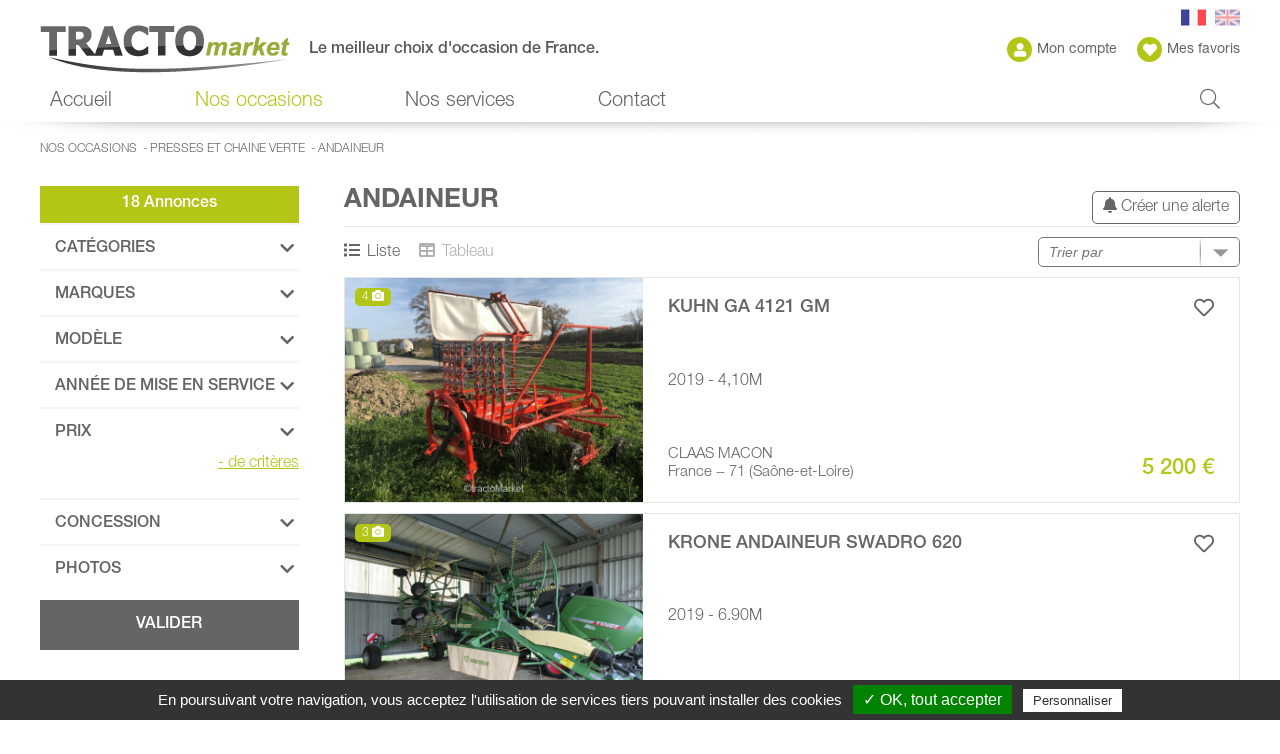

--- FILE ---
content_type: text/html; charset=utf-8
request_url: https://www.tractomarket.com/andaineur-_l_FR_r_91.html
body_size: 22030
content:
<!doctype html>
<html class="no-js" lang="fr">
    <head>
            <script type="text/javascript" src="//static.clikeo.fr/tarteaucitron.js/tarteaucitron.js?201811"></script>
    <script type="text/javascript">
        var tarteaucitronForceLanguage = 'fr'; /* supported: fr, en, de, es, it, pt, pl, ru */
        tarteaucitron.init({
            "hashtag"        : "#tarteaucitron", 
            "highPrivacy"    : false, 
            "orientation"    : "bottom",
            "adblocker"      : false,            
            "showAlertSmall" : false,          
            "cookieslist"    : true,           
            "removeCredit"   : false, 
            "showIcon" 		 : false,
                    });
    </script>
            <meta charset="utf-8">
        <meta http-equiv="x-ua-compatible" content="ie=edge">
                    <title>Andaineur - tractoMarket</title>
                
<meta name="generator" content="Clikeo (www.clikeo.fr)" />
<meta name="google-site-verification" content="-_xxAGmu5dciEyrUhEZMeM3RcCZUWnHdid1CD2s6WO0" />
<meta property="og:site_name" content="tractoMarket" />
<meta property="og:type" content="product" />
<meta property="og:image" content="https://www.tractomarket.com/tractomarket_images/site/logo-tractomarket.png" />
<meta property="og:image:width" content="250" />
<meta property="og:image:height" content="48" />
<meta property="og:description" content="TRACTOMARKET est le site des matériels d'occasion proposées par les succursales de CLAAS RESEAU AGRICOLE. Plus de 10 Responsables Occasions ..." />
<script type="application/ld+json">
[{"@context":"http:\/\/schema.org\/","@type":"Organization","name":"tractoMarket","brand":"tractoMarket","url":"https:\/\/www.tractomarket.com","sameAs":["#"]},{"@context":"http:\/\/schema.org\/","@type":"BreadcrumbList","itemListElement":[{"@type":"ListItem","Position":0,"item":{"@id":"nos-occasions-_l_FR_r_4.html","name":"Nos occasions"}},{"@type":"ListItem","Position":1,"item":{"@id":"presses-et-chaine-verte-_l_FR_r_80.html","name":"Presses et Chaine verte"}},{"@type":"ListItem","Position":2,"item":{"@id":"andaineur-_l_FR_r_91.html","name":"Andaineur"}}]}]
</script>

                    <meta name="description"            content=""/>
            <meta name="keywords"               content=",Andaineur"/>
        
        <meta name="viewport" content="width=device-width, initial-scale=1, shrink-to-fit=no">

        <link rel="canonical" href="https://www.tractomarket.com/andaineur-_l_FR_r_91_va_1.html" />        

		<link rel="shortcut icon" href="/favicon.ico" type="image/x-icon" />

        <link href="https://cdn.claas.com/common/fonts/CNHelvetica23/complete/2d22751f-1e6a-434f-aaea-0b4bf9dce64d.css" rel="stylesheet" type="text/css" />
        <link href="/tractomarket_images/tractomarket.css?1765183599" rel="stylesheet" type="text/css" />
        <link href="/tractomarket_images/tractomarket.css?1765183599" rel="stylesheet" type="text/css" media="print"/>

                                
<link rel="stylesheet" href="https://static.clikeo.fr/fontawesome-5-last/css/fontawesome-all.min.css" type="text/css"/>
<link rel="stylesheet" href="templates/js/icheck/square/square.css" type="text/css"/>
<link rel="stylesheet" href="templates/js/mmenu/jquery.mmenu.all.css" type="text/css"/>
<link rel="stylesheet" href="templates/js/ionRangeSlider/ion.rangeSlider.css" type="text/css"/>
<link rel="stylesheet" href="templates/js/fancybox.3/jquery.fancybox.min.css" type="text/css"/>
<link rel="stylesheet" href="https://cdnjs.cloudflare.com/ajax/libs/slick-carousel/1.9.0/slick-theme.css" type="text/css"/>
<link rel="stylesheet" href="https://cdnjs.cloudflare.com/ajax/libs/slick-carousel/1.9.0/slick.css" type="text/css"/>         
<script type="text/javascript" src="templates/js/jquery-3.7.1.min.js" ></script>
<script type="text/javascript" src="templates/js/jquery-ui.1.14.0.min.js" ></script>
<script type="text/javascript" src="templates/js/js.cookie.js" ></script>                    	
<!-- START Tarteaucitron -->
<!-- Start GoogleAnalytics -->
        	<script type="text/javascript">
        		tarteaucitron.user.gtagUa = 'UA-139988486-1';
        		tarteaucitron.user.gajsUa = 'UA-139988486-1';
        		tarteaucitron.user.analyticsMore = function () {
                	var pluginUrl = '//www.google-analytics.com/plugins/ga/inpage_linkid.js';
_gaq.push(['_require', 'inpage_linkid', pluginUrl]);
_gaq.push(['_setAccount', 'UA-139988486-1']);
            	};
            	(tarteaucitron.job = tarteaucitron.job || []).push('gajs');
        	</script>
<!-- End GoogleAnalytics -->
<!-- Start Matomo -->
<script type="text/javascript">
var _paq = _paq || [];
_paq.push(['enableLinkTracking']);
_paq.push(['setEcommerceView',
				false,
				false,
				'Andaineur'
			]);
_paq.push(['trackPageView']);
		(function() {
    		var u="https://matomo.clikeo.fr/";
    		_paq.push(['enableHeartBeatTimer', 15]);
			_paq.push(['setTrackerUrl', u+'piwik.php']);
    		_paq.push(['setSiteId', 31]);
    		var d=document, g=d.createElement('script'), s=d.getElementsByTagName('script')[0];
    		g.type='text/javascript'; g.async=true; g.defer=true; g.src=u+'piwik.js'; s.parentNode.insertBefore(g,s);
			})();
</script>
<noscript><p><img src="https://matomo.clikeo.fr/piwik.php?idsite=31&rec=1&bots=1" style="border:0;" alt="" /></p></noscript>
<!-- End Matomo -->
<!-- END Tarteaucitron -->

                        <script type="text/javascript">
            /*(tarteaucitron.job = tarteaucitron.job || []).push('recaptcha');*/
        </script>
    </head>
    <body  >

        <div class="page _debug ">
        	<div class="overlay"></div>
        	<p id="back-top"><a><span></span></a></p>
                                <header>
                    <div class="clk-row">
                        <div class="col-s-1 header">
            				<a href="tracteurs-et-materiels-d-occasion-proposes-par-claas-reseau-agricole-_l_FR_r_3.html" title="tractomarket" class="logo">
                                <img src="/tractomarket_images/site/logo-tractomarket.png" alt="tractomarket - tractoMarket"/>
                                <span>Le meilleur choix d'occasion de France.</span>
                            </a>
                                                        <div class="header-right hide-s no-print">
                                <div class="langue">
                                                                                                                        &nbsp; <img
                                                src="/tractomarket_images/site/fr.png"
                                                alt="Français" border="0" />
                                                                                                                                                                &nbsp; <a href="rake-_l_EN_r_91.html"><img
                                                src="/tractomarket_images/site/en.png"
                                                alt="English" border="0" /></a>
                                                                                                            </div>


                                <a href="https://www.tractomarket.com/index.phtml?lng=FR&srub=306&InitClient"> <i class="fas fa-user"></i> Mon compte</a>

                                <div class="link-fav" title="Voir ma liste">
                                    <i class="fas fa-heart"></i> Mes favoris<span id="ma-liste-count"></span>
                                    <form name="fav-form" id="fav-form" action="index.phtml" method="get">
                                        <input type="hidden" id="fav-json" name="fav-json" value='' />
                                        <input type="hidden" id="manageListeFavs" name="manageListeFavs" value='1' />
                                                                                <div class="fav-layer" id="fav-layer">
                                                                                        <a class="fav-btn" href="javascript:void(0)">Voir tous les favoris</a>
                                        </div>
                                                                            </form>
                                </div>

                            </div>
                        </div>
                    </div>
	        	</header>
    			<nav class="no-print">
                        				<div class="nav-mobile">
                        <div class="burger">
                            <a href="#mobile_menu"><i class="fas fa-bars"></i></a>
                            <a href="#" class="search-nav"><i class="fas fa-search"></i></a>
                        </div>
                        <div class="nav-mobile-right">
                            <div class="langue">
                                                                                                            &nbsp; <img
                                            src="/tractomarket_images/site/fr.png"
                                            alt="Français" border="0" />
                                                                                                                                                &nbsp; <a href="rake-_l_EN_r_91.html"><img
                                            src="/tractomarket_images/site/en.png"
                                            alt="English" border="0" /></a>
                                                                                                </div>
                            <a href="https://www.tractomarket.com/index.phtml?lng=FR&srub=306&InitClient"> <i class="fas fa-user"></i> </a>
                            <a href="" title="Voir ma liste"> <i class="fas fa-heart"></i></a>
                        </div>
                    </div>
                    <ul class="nav">
    					                                                            <li  class=" " >
                                    <a  href="tracteurs-et-materiels-d-occasion-proposes-par-claas-reseau-agricole-_l_FR_r_3.html"  >Accueil </a>

                                                                    </li>
                                                                                                                <li  class=" selected   hsbn " >
                                    <a  >Nos occasions </a>

                                                                                                                   <div class="sousnav">
                                            <ul>
                                                                                                                                                            <li >
                                                            <a href="occasions-certifiees-_l_FR_r_317.html"  >
                                                            Occasions certifiées <small>(2)</small></a>
                                                                                                                     </li>
                                                                                                                                                                                                                                                                                                                    <li >
                                                            <a href="tracteurs-_l_FR_r_5.html"  >
                                                            Tracteurs <small>(243)</small></a>
                                                                                                                                                                                             <div class="__sousnav">
                                                                    <ul>
                                                                                                                                                                                                                                    <li >
                                                                                    <a href="tracteur-agricole-_l_FR_r_6.html"  >
                                                                                    Tracteur agricole <small>(222)</small></a>
                                                                                </li>
                                                                        		                                                                                                                                                                                                                                                                                                                <li >
                                                                                    <a href="tracteur-fruitier-_l_FR_r_7.html"  >
                                                                                    Tracteur fruitier <small>(3)</small></a>
                                                                                </li>
                                                                        		                                                                                                                                                                                                                                                                                                                <li >
                                                                                    <a href="tracteur-vigneron-_l_FR_r_8.html"  >
                                                                                    Tracteur vigneron <small>(5)</small></a>
                                                                                </li>
                                                                        		                                                                                                                                                                                                                                                                                                                <li >
                                                                                    <a href="tracteur-enjambeur-_l_FR_r_9.html"  >
                                                                                    Tracteur enjambeur <small>(2)</small></a>
                                                                                </li>
                                                                        		                                                                                                                                                                                                                                                                                                                                                                                                                                                                                                                                                                                                                                                                                                                                                                                                                                        </ul>
                                                                </div>
                                                                                                                                                                                    </li>
                                                                                                                                                                                                                <li >
                                                            <a href="materiels-de-recolte-_l_FR_r_17.html"  >
                                                            Matériels de récolte <small>(123)</small></a>
                                                                                                                                                                                             <div class="__sousnav">
                                                                    <ul>
                                                                                                                                                                                                                                    <li >
                                                                                    <a href="moissonneuse-batteuse-et-accessoires-_l_FR_r_18.html"  >
                                                                                    Moissonneuse batteuse et accessoires <small>(74)</small></a>
                                                                                </li>
                                                                        		                                                                                                                                                                                                                                                                                                                <li >
                                                                                    <a href="ensileuse-et-accessoires-_l_FR_r_26.html"  >
                                                                                    Ensileuse et accessoires <small>(35)</small></a>
                                                                                </li>
                                                                        		                                                                                                                                                                                                                                                                                                                                                                                                                                                                                                                                                                                                                        <li >
                                                                                    <a href="machine-a-vendanger-_l_FR_r_34.html"  >
                                                                                    Machine à vendanger <small>(14)</small></a>
                                                                                </li>
                                                                        		                                                                                                                                                                                                                        </ul>
                                                                </div>
                                                                                                                                                                                    </li>
                                                                                                                                                                                                                <li >
                                                            <a href="outils-travail-du-sol-_l_FR_r_37.html"  >
                                                            Outils travail du sol <small>(61)</small></a>
                                                                                                                                                                                             <div class="__sousnav">
                                                                    <ul>
                                                                                                                                                                                                                                    <li >
                                                                                    <a href="outil-du-sol-anime-_l_FR_r_38.html"  >
                                                                                    Outil du sol animé <small>(11)</small></a>
                                                                                </li>
                                                                        		                                                                                                                                                                                                                                                                                                                <li >
                                                                                    <a href="outil-du-sol-non-anime-_l_FR_r_47.html"  >
                                                                                    Outil du sol non animé <small>(51)</small></a>
                                                                                </li>
                                                                        		                                                                                                                                                                                                                        </ul>
                                                                </div>
                                                                                                                                                                                    </li>
                                                                                                                                                                                                                <li >
                                                            <a href="semoirs-_l_FR_r_61.html"  >
                                                            Semoirs <small>(14)</small></a>
                                                                                                                                                                                             <div class="__sousnav">
                                                                    <ul>
                                                                                                                                                                                                                                                                                                                                                                                        <li >
                                                                                    <a href="semoir-pour-semis-simplifie-_l_FR_r_63.html"  >
                                                                                    Semoir pour semis simplifié <small>(3)</small></a>
                                                                                </li>
                                                                        		                                                                                                                                                                                                                                                                                                                <li >
                                                                                    <a href="semoir-monograine-_l_FR_r_64.html"  >
                                                                                    Semoir monograine <small>(6)</small></a>
                                                                                </li>
                                                                        		                                                                                                                                                                                                                                                                                                                <li >
                                                                                    <a href="combine-de-semis-herse-semoir--_l_FR_r_65.html"  >
                                                                                    Combiné de semis (herse + semoir, ...) <small>(1)</small></a>
                                                                                </li>
                                                                        		                                                                                                                                                                                                                                                                                                                <li >
                                                                                    <a href="semoir-autre-_l_FR_r_67.html"  >
                                                                                    Semoir - autre <small>(2)</small></a>
                                                                                </li>
                                                                        		                                                                                                                                                                                                                        </ul>
                                                                </div>
                                                                                                                                                                                    </li>
                                                                                                                                                                                                                <li >
                                                            <a href="pulverisateurs-fertilisation-et-epandage-_l_FR_r_68.html"  >
                                                            Pulvérisateurs, Fertilisation et Epandage <small>(53)</small></a>
                                                                                                                                                                                             <div class="__sousnav">
                                                                    <ul>
                                                                                                                                                                                                                                                                                                                                                                                        <li >
                                                                                    <a href="distributeur-d-engrais-_l_FR_r_69.html"  >
                                                                                    Distributeur d'engrais <small>(13)</small></a>
                                                                                </li>
                                                                        		                                                                                                                                                                                                                                                                                                                <li >
                                                                                    <a href="epandeur-a-fumier-_l_FR_r_70.html"  >
                                                                                    Epandeur à fumier <small>(6)</small></a>
                                                                                </li>
                                                                        		                                                                                                                                                                                                                                                                                                                <li >
                                                                                    <a href="epandage-autre-_l_FR_r_76.html"  >
                                                                                    Epandage - autre <small>(6)</small></a>
                                                                                </li>
                                                                        		                                                                                                                                                                                                                                                                                                                <li >
                                                                                    <a href="pulverisateur-traine-_l_FR_r_71.html"  >
                                                                                    Pulvérisateur traîné <small>(11)</small></a>
                                                                                </li>
                                                                        		                                                                                                                                                                                                                                                                                                                <li >
                                                                                    <a href="pulve-automoteur-_l_FR_r_72.html"  >
                                                                                    Pulvé automoteur <small>(2)</small></a>
                                                                                </li>
                                                                        		                                                                                                                                                                                                                                                                                                                <li >
                                                                                    <a href="pulve-porte-_l_FR_r_73.html"  >
                                                                                    Pulvé porté <small>(7)</small></a>
                                                                                </li>
                                                                        		                                                                                                                                                                                                                                                                                                                <li >
                                                                                    <a href="pulverisateur-vigne-_l_FR_r_75.html"  >
                                                                                    Pulvérisateur vigne <small>(8)</small></a>
                                                                                </li>
                                                                        		                                                                                                                                                                                                                                                                                                                                                                                                                                                                    <li >
                                                                                    <a href="tonne-a-lisier-_l_FR_r_103.html"  >
                                                                                    Tonne à lisier <small>(5)</small></a>
                                                                                </li>
                                                                        		                                                                                                                                                                                                                        </ul>
                                                                </div>
                                                                                                                                                                                    </li>
                                                                                                                                                                                                                <li  class="selected" >
                                                            <a href="presses-et-chaine-verte-_l_FR_r_80.html"  class="selected"  >
                                                            Presses et Chaine verte <small>(173)</small></a>
                                                                                                                                                                                             <div class="__sousnav">
                                                                    <ul>
                                                                                                                                                                                                                                                                                                                                                                                        <li >
                                                                                    <a href="presse-a-balles-rondes-_l_FR_r_83.html"  >
                                                                                    Presse à balles rondes <small>(20)</small></a>
                                                                                </li>
                                                                        		                                                                                                                                                                                                                                                                                                                <li >
                                                                                    <a href="presse-moyenne-densite-_l_FR_r_85.html"  >
                                                                                    Presse moyenne densité <small>(4)</small></a>
                                                                                </li>
                                                                        		                                                                                                                                                                                                                                                                                                                <li >
                                                                                    <a href="presse-haute-densite-_l_FR_r_84.html"  >
                                                                                    Presse haute densité <small>(8)</small></a>
                                                                                </li>
                                                                        		                                                                                                                                                                                                                                                                                                                <li >
                                                                                    <a href="presse-enrubanneuse-_l_FR_r_86.html"  >
                                                                                    Presse enrubanneuse <small>(5)</small></a>
                                                                                </li>
                                                                        		                                                                                                                                                                                                                                                                                                                <li >
                                                                                    <a href="faucheuse-_l_FR_r_87.html"  >
                                                                                    Faucheuse <small>(65)</small></a>
                                                                                </li>
                                                                        		                                                                                                                                                                                                                                                                                                                <li >
                                                                                    <a href="faucheuse-conditionneuse-_l_FR_r_88.html"  >
                                                                                    Faucheuse conditionneuse <small>(17)</small></a>
                                                                                </li>
                                                                        		                                                                                                                                                                                                                                                                                                                <li >
                                                                                    <a href="faneur-_l_FR_r_89.html"  >
                                                                                    Faneur <small>(48)</small></a>
                                                                                </li>
                                                                        		                                                                                                                                                                                                                                                                                                                                                                                                                                                                    <li  class="selected" >
                                                                                    <a href="andaineur-_l_FR_r_91.html"  class="selected"  >
                                                                                    Andaineur <small>(18)</small></a>
                                                                                </li>
                                                                        		                                                                                                                                                                                                                                                                                                                <li >
                                                                                    <a href="enrubanneuse-_l_FR_r_92.html"  >
                                                                                    Enrubanneuse <small>(1)</small></a>
                                                                                </li>
                                                                        		                                                                                                                                                                                                                                                                                                                <li >
                                                                                    <a href="autochargeuse-_l_FR_r_93.html"  >
                                                                                    Autochargeuse <small>(3)</small></a>
                                                                                </li>
                                                                        		                                                                                                                                                                                                                        </ul>
                                                                </div>
                                                                                                                                                                                    </li>
                                                                                                                                                                                                                <li >
                                                            <a href="transport-_l_FR_r_99.html"  >
                                                            Transport <small>(19)</small></a>
                                                                                                                                                                                             <div class="__sousnav">
                                                                    <ul>
                                                                                                                                                                                                                                    <li >
                                                                                    <a href="remorque-agricole-_l_FR_r_100.html"  >
                                                                                    Remorque agricole <small>(19)</small></a>
                                                                                </li>
                                                                        		                                                                                                                                                                                                                                                                                                                <li >
                                                                                    <a href="benne-agricole-_l_FR_r_101.html"  >
                                                                                    Benne agricole <small>(9)</small></a>
                                                                                </li>
                                                                        		                                                                                                                                                                                                                                                                                                                                                                                                                                                                                                                                                                                                                                                                                                                                                                                                                                                                                                                                <li >
                                                                                    <a href="betaillere-_l_FR_r_107.html"  >
                                                                                    Bétaillère <small>(1)</small></a>
                                                                                </li>
                                                                        		                                                                                                                                                                                                                                                                                                                <li >
                                                                                    <a href="remorque-autochargeuse-_l_FR_r_108.html"  >
                                                                                    Remorque autochargeuse <small>(3)</small></a>
                                                                                </li>
                                                                        		                                                                                                                                                                                                                                                                                                                                                                                                                                                                    <li >
                                                                                    <a href="autre-remorque-agricole-_l_FR_r_120.html"  >
                                                                                    Autre remorque agricole <small>(1)</small></a>
                                                                                </li>
                                                                        		                                                                                                                                                                                                                        </ul>
                                                                </div>
                                                                                                                                                                                    </li>
                                                                                                                                                                                                                <li >
                                                            <a href="telescopiques-et-chargeurs-_l_FR_r_121.html"  >
                                                            Télescopiques et Chargeurs <small>(37)</small></a>
                                                                                                                                                                                             <div class="__sousnav">
                                                                    <ul>
                                                                                                                                                                                                                                    <li >
                                                                                    <a href="equipements-accessoires-_l_FR_r_122.html"  >
                                                                                    Equipements / accessoires <small>(1)</small></a>
                                                                                </li>
                                                                        		                                                                                                                                                                                                                                                                                                                <li >
                                                                                    <a href="chariot-telescopique-_l_FR_r_134.html"  >
                                                                                    Chariot télescopique <small>(33)</small></a>
                                                                                </li>
                                                                        		                                                                                                                                                                                                                                                                                                                                                                                                                                                                    <li >
                                                                                    <a href="chargeuses-_l_FR_r_148.html"  >
                                                                                    Chargeuses <small>(36)</small></a>
                                                                                </li>
                                                                        		                                                                                                                                                                                                                                                                                                                                                                            </ul>
                                                                </div>
                                                                                                                                                                                    </li>
                                                                                                                                                                                                                <li >
                                                            <a href="autres-materiels-_l_FR_r_166.html"  >
                                                            Autres matériels <small>(87)</small></a>
                                                                                                                                                                                             <div class="__sousnav">
                                                                    <ul>
                                                                                                                                                                                                                                    <li >
                                                                                    <a href="outil-de-plombage-_l_FR_r_167.html"  >
                                                                                    Outil de plombage <small>(2)</small></a>
                                                                                </li>
                                                                        		                                                                                                                                                                                                                                                                                                                <li >
                                                                                    <a href="broyeur-epareuse-_l_FR_r_168.html"  >
                                                                                    Broyeur, épareuse <small>(24)</small></a>
                                                                                </li>
                                                                        		                                                                                                                                                                                                                                                                                                                                                                                                                                                                    <li >
                                                                                    <a href="materiel-d-elevage-_l_FR_r_180.html"  >
                                                                                    Matériel d'élevage <small>(17)</small></a>
                                                                                </li>
                                                                        		                                                                                                                                                                                                                                                                                                                <li >
                                                                                    <a href="materiel-cultures-specialisees-_l_FR_r_197.html"  >
                                                                                    Matériel cultures spécialisées <small>(3)</small></a>
                                                                                </li>
                                                                        		                                                                                                                                                                                                                                                                                                                                                                                                                                                                    <li >
                                                                                    <a href="piece-detachee-et-accessoire-_l_FR_r_221.html"  >
                                                                                    Pièce détachée et accessoire <small>(6)</small></a>
                                                                                </li>
                                                                        		                                                                                                                                                                                                                                                                                                                <li >
                                                                                    <a href="roue-pneu-jumelage-_l_FR_r_253.html"  >
                                                                                    Roue, Pneu, Jumelage <small>(1)</small></a>
                                                                                </li>
                                                                        		                                                                                                                                                                                                                                                                                                                                                                                                                                                                    <li >
                                                                                    <a href="materiel-viticole-_l_FR_r_260.html"  >
                                                                                    Matériel viticole <small>(35)</small></a>
                                                                                </li>
                                                                        		                                                                                                                                                                                                                                                                                                                <li >
                                                                                    <a href="materiel-vinicole-_l_FR_r_276.html"  >
                                                                                    Matériel vinicole <small>(2)</small></a>
                                                                                </li>
                                                                        		                                                                                                                                                                                                                                                                                                                                                                                                                                                                    <li >
                                                                                    <a href="travaux-routiers-_l_FR_r_291.html"  >
                                                                                    Travaux routiers <small>(12)</small></a>
                                                                                </li>
                                                                        		                                                                                                                                                                                                                        </ul>
                                                                </div>
                                                                                                                                                                                    </li>
                                                                                                                                                </ul>
                                        </div>
                                                                                                            </li>
                                                                                                                <li  class=" " >
                                    <a  href="nos-services-_l_FR_r_304.html"  >Nos services </a>

                                                                    </li>
                                                                                                                <li  class=" " >
                                    <a  href="contact-_l_FR_r_315.html"  >Contact </a>

                                                                    </li>
                                                                            <li class="li-search">
                            <a href="#" class="search-nav"><i class="fal fa-search"></i></a>
                        </li>
    				</ul>
    			</nav>
                                    <div class="search-panel no-print" style="display: none;">
                        
<form method="get" action="index.phtml" class="autocomplete">
    <input type="hidden" name="srub" value="305">
    <input type="hidden" name="lng" value="FR">
    <div class="fieldset">
        <label for="keyword" style="display:none;">Mots clés</label>
        <input type="text" id="SEARCH_LIVE" name="SKEYWORD" value="" placeholder="Je recherche un tracteur, du matériel de récolte, ...">
        <button type="submit"><i class="fas fa-search"></i></button>
    </div>
    <div class="nb-annonces">
        <span id="live-search-count" rel="774">774&nbsp;annonces</span>
    </div>
    </form>                    </div>
                             			<section>
                                <div class="clk-row no-print">
                    <div class="col-s-1">
                                                    <div class="breadcrumb hide-s">
                                                                                                                                                                                <a href="nos-occasions-_l_FR_r_4.html">Nos occasions</a>&nbsp;
                                                                                                         -                                                                             <a href="presses-et-chaine-verte-_l_FR_r_80.html">Presses et Chaine verte</a>&nbsp;
                                                                                                         -                                                                             <a href="andaineur-_l_FR_r_91.html">Andaineur</a>&nbsp;
                                                                                                                                </div>
                                            </div>
                </div>
                                  <div class="clk-row">
	<div class="col-l-6-24">
		<div class="show-m">
			<div class="btn-gamme-wrapper">
				<a data-fancybox="filtres" data-src="#filtres" class="filtres-btn" href="javascript:void(0)">
	               Filtrer  <i class="fas fa-chevron-down" ></i>
	            </a>
				<select name="sort" id="sort_top2" class="select-css">
	            	<option value="">Trier par </option>
		            <option value="datecredesc" 	>Annonces récentes</option>
		            <option value="asc" 			>Prix croissants</option>
		            <option value="desc" 			>Prix décroissants</option>
		            <option value="constructeurasc" >Marque croissante</option>
		            <option value="constructeurdesc" >Marque décroissante</option>
		            <option value="titre" 			>Ordre alphabetique</option>
		            <option value="prop3" 			>Année croissante</option>
		            <option value="prop3desc" 		>Année décroissante</option>
		            <option value="prop2" 			>Heures croissantes</option>
		            <option value="prop2desc" 		>Heures decroissantes</option>
		            <option value="prop16" 			>Puissance croissantes</option>
		            <option value="prop16desc" 		>Puissance décroissante</option>
		        </select>
			</div>
		</div>

		<div class="nbAnnonces">
							18
						Annonces					</div>
		<div class="hide-m-lower">
			<div class="filtres" id="filtres">
				<form action="index.phtml" method="get" name="facette" id="facette">
		        	<input type="hidden" name="srub" value="91"/>
		        	<input type="hidden" name="lng" value="FR"/>
		         	<input type="hidden" id="sort" name="sort" value=""/>
					<input type="hidden" name="ForceRech" value="1"/>
																									
											
													
															<div class="titre-filtre-panel active">
									Catégories <i class="fas fa-chevron-up"></i>
								</div>
								<div class="filtre-panel hide-panel" id="pan_cat">
									
							    							            	<li  class="selected" >
							                <a href="presses-et-chaine-verte-_l_FR_r_80.html">Presses et Chaine verte  <small>(173)</small></a>
						            	</li>
						        																		       								    									       								            	<li  style="padding-left:10px">
								                <a href="presse-a-balles-rondes-_l_FR_r_83.html">Presse à balles rondes  <small>(20)</small></a>
							            	</li>
							            								        								    									       								            	<li  style="padding-left:10px">
								                <a href="presse-moyenne-densite-_l_FR_r_85.html">Presse moyenne densité  <small>(4)</small></a>
							            	</li>
							            								        								    									       								            	<li  style="padding-left:10px">
								                <a href="presse-haute-densite-_l_FR_r_84.html">Presse haute densité  <small>(8)</small></a>
							            	</li>
							            								        								    									       								            	<li  style="padding-left:10px">
								                <a href="presse-enrubanneuse-_l_FR_r_86.html">Presse enrubanneuse  <small>(5)</small></a>
							            	</li>
							            								        								    									       								            	<li  style="padding-left:10px">
								                <a href="faucheuse-_l_FR_r_87.html">Faucheuse  <small>(65)</small></a>
							            	</li>
							            								        								    									       								            	<li  style="padding-left:10px">
								                <a href="faucheuse-conditionneuse-_l_FR_r_88.html">Faucheuse conditionneuse  <small>(17)</small></a>
							            	</li>
							            								        								    									       								            	<li  style="padding-left:10px">
								                <a href="faneur-_l_FR_r_89.html">Faneur  <small>(48)</small></a>
							            	</li>
							            								        								    									       								    									       								            	<li  class="selected"  style="padding-left:10px">
								                <a href="andaineur-_l_FR_r_91.html">Andaineur  <small>(18)</small></a>
							            	</li>
							            													
										       								             								        								    									       								            	<li  style="padding-left:10px">
								                <a href="enrubanneuse-_l_FR_r_92.html">Enrubanneuse  <small>(1)</small></a>
							            	</li>
							            								        								    									       								            	<li  style="padding-left:10px">
								                <a href="autochargeuse-_l_FR_r_93.html">Autochargeuse  <small>(3)</small></a>
							            	</li>
							            								        								    								    </div>
																		

																				<div class="titre-filtre-panel active">
						Marques <i class="fas fa-chevron-up"></i>
					</div>
					<div class="filtre-panel hide-panel" id="pan_brand">
						<div class="recherche-filtre-panel">
							<input type="" name="_nullSearchBrand"  placeholder="Rechercher" id="marquesInput" onkeyup="marquesSearch()"> <button><i class="fas fa-search"></i></button>
						</div>
						<ul id="marquesList">
							<input type="hidden" name="setMarqueSet" value="1"/>
										           			<li>
			           				<label>
				           				<input type="checkbox" id="setMarque3" name="setMarque[]" value="3"
				           					class="checkbox_check" >
				           					Claas <small>(5)</small>
				           			</label>
			           			</li>
			                			           			<li>
			           				<label>
				           				<input type="checkbox" id="setMarque56" name="setMarque[]" value="56"
				           					class="checkbox_check" >
				           					Fella <small>(1)</small>
				           			</label>
			           			</li>
			                			           			<li>
			           				<label>
				           				<input type="checkbox" id="setMarque160" name="setMarque[]" value="160"
				           					class="checkbox_check" >
				           					Fendt <small>(1)</small>
				           			</label>
			           			</li>
			                			           			<li>
			           				<label>
				           				<input type="checkbox" id="setMarque58" name="setMarque[]" value="58"
				           					class="checkbox_check" >
				           					Krone <small>(4)</small>
				           			</label>
			           			</li>
			                			           			<li>
			           				<label>
				           				<input type="checkbox" id="setMarque12" name="setMarque[]" value="12"
				           					class="checkbox_check" >
				           					Kuhn <small>(5)</small>
				           			</label>
			           			</li>
			                			           			<li>
			           				<label>
				           				<input type="checkbox" id="setMarque131" name="setMarque[]" value="131"
				           					class="checkbox_check" >
				           					Lely <small>(1)</small>
				           			</label>
			           			</li>
			                			           			<li>
			           				<label>
				           				<input type="checkbox" id="setMarque59" name="setMarque[]" value="59"
				           					class="checkbox_check" >
				           					Pottinger <small>(1)</small>
				           			</label>
			           			</li>
			                						</ul>
					</div>

																				<div class="titre-filtre-panel active">
						Modèle <i class="fas fa-chevron-up" ></i>
					</div>
					<div class="filtre-panel hide-panel" id="pan_keyword" >
						<div class="recherche-filtre-panel">
							<input type="text" name="SKEYWORD" placeholder="Rechercher" value=""> <button type="submit"><i class="fas fa-search"></i> </button>
						</div>
					</div>
															

																																												
																					<div>
								<div class="titre-filtre-panel active">
									Année de mise en service <i class="fas fa-chevron-up"></i>
								</div>
								<div class="filtre-panel hide-panel" id="pan_prop3">
									<input type="text" id="range_3" name="range_3" value=""
								        data-type="double"
								        data-min="2000"
								        data-max="2019"
								        data-from=""
								        data-to=""
								        data-grid="false"
								        data-skin="modern"
								        data-step="1"
								    />
								</div>
								<input type="hidden" name="prop3_min" id="prop3_min" value="0" />
								<input type="hidden" name="prop3_max" id="prop3_max" value="0" />
							</div>
								
								    <script>
										$(document).ready(function() {
											$("#range_3").ionRangeSlider({
										       	grid_snap: true,
										       	postfix :"",
				    							onChange: function (data) {
				            						$("#prop3_min").val(data.from);
				            						$("#prop3_max").val(data.to);
				            					},
				            					onFinish: function (data) {
				            						/*if( data.from!=$("#prop3_min").val()
				            							|| data.to!=$("#prop3_max").val() ) {
				            							alert ( data.from+"!="+$("#prop3_min").val() +"\n"+
				            							       data.to+"!="+$("#prop3_max").val())

				            						}
				            						*/
				            						//$('#facette').submit();
				            						console.log(data.from+"!="+$("#prop3_min").val());
				            						console.log(data.to+"!="+$("#prop3_max").val());
				            					},
										    });
										});
								    </script>
								
																																																																												
																										<div>
							<div class="titre-filtre-panel active">Prix <i class="fas fa-chevron-up"></i></div>
																					<div class="filtre-panel hide-panel" id="pan_price">
								<input type="text" class="range_price" name="range_price" value=""
							        data-type="double"
							        data-min="3000"
							        data-max="16500"
							        data-from="3000"
							        data-to="16500"
							        data-grid="false"
							        data-skin="modern"
							        data-step="1000"
							        data-min-interval="1000"
							    />
							</div>
							<input type="hidden" name="clkpmi" id="clkpmi" value="3000" />
							<input type="hidden" name="clkpma" id="clkpma" value="16500" />
													</div>
																				
					<p style="text-align:right;" id="more_crit">
						<a href='javascript:void(0)'>
							<span>-</span>
							de critères
						</a>
					</p>
					<div id="pan_more"  >

																																									

																						
																																									

																						
																																									

																						
						
																															<div class="titre-filtre-panel active">
								Concession <i class="fas fa-chevron-up"></i>
							</div>
							<div class="filtre-panel hide-panel" id="pan_cra">
								<ul id="craList">
									<input type="hidden" name="setCRASet" value="1"/>
														           			<li>
					           				<label>
						           				<input type="checkbox" id="setCRA8" name="setCRA[]" value="8"
						           				class="checkbox_check"  onchange="facette.submit()">
						           					CLAAS BOURGOGNE <small>(5)</small>
						           			</label>
					           			</li>
					                					           			<li>
					           				<label>
						           				<input type="checkbox" id="setCRA3" name="setCRA[]" value="3"
						           				class="checkbox_check"  onchange="facette.submit()">
						           					CLAAS BRETAGNE NORD <small>(5)</small>
						           			</label>
					           			</li>
					                					           			<li>
					           				<label>
						           				<input type="checkbox" id="setCRA10" name="setCRA[]" value="10"
						           				class="checkbox_check"  onchange="facette.submit()">
						           					CLAAS MACON <small>(5)</small>
						           			</label>
					           			</li>
					                					           			<li>
					           				<label>
						           				<input type="checkbox" id="setCRA7" name="setCRA[]" value="7"
						           				class="checkbox_check"  onchange="facette.submit()">
						           					CLAAS PAYS DE LA LOIRE <small>(2)</small>
						           			</label>
					           			</li>
					                					           			<li>
					           				<label>
						           				<input type="checkbox" id="setCRA2" name="setCRA[]" value="2"
						           				class="checkbox_check"  onchange="facette.submit()">
						           					CLAAS ST OMER <small>(1)</small>
						           			</label>
					           			</li>
					                								</ul>
							</div>
																														<div class="titre-filtre-panel active">
							Photos <i class="fas fa-chevron-up"></i>
						</div>
						<div class="filtre-panel hide-panel" id="pan_photo">
							<ul id="photoList">
								<li>
			           				<label>
				           				<label><input type="radio" id="clkphoto" name="clkphoto" value=""
				           				class="checkbox_check" checked='checked' onchange="facette.submit()">
				           					Toutes les annonces</label>
				           			</label>
			           			</li>
				       			<li>
			           				<label>
				           				<label><input type="radio" id="clkphoto" name="clkphoto" value="O"
				           				class="checkbox_check"  onchange="facette.submit()">
				           					Annonces avec photos <small>(13)</small></label>
				           			</label>
			           			</li>
				       			<li>
			           				<label>
				           				<label><input type="radio" id="clkphoto" name="clkphoto" value="N"
				           				class="checkbox_check"  onchange="facette.submit()">
				           					Annonces sans photos <small>(5)</small></label>
				           			</label>
			           			</li>
				       		</ul>
						</div>
					</div> 
					<input type="submit" value="valider" name="valider"/>
					<br/>
				</form>

			</div>
		</div>
	</div>

	<div class="col-l-18-24">


		        	<a href="index.phtml?lng=FR&srub=334&TRCTID=TRCT1768790445597&alertes-" rel='no-follow' class="btn-alert "><i class="fas fa-bell"></i> Créer une alerte</a>	 						<h1 class="titre-gamme">Andaineur</h1>
					 				<div class="tri-labels">
					        		     		        		     		        		     		        		     		        		     		        		     		        		     		</div>
		<div class="tri">
			<div class="affichage-liste">
				<span id="setListMode" class="active"><i class="fas fa-list"></i>Liste</span>
				<span id="setTabMode" ><i class="fas fa-table"></i>Tableau</span>
			</div>
			
				<script>
					$(document).ready(function() {

					 	$('#setListMode').on('click',function(){
					 		$('<input>').attr({ type: 'hidden', id: 'setListMode',  name: 'setListMode' ,'value':'1'}).appendTo('#facette');
					 		$('#facette').submit();
			            })
			           	$('#setTabMode').on('click',function(){
					 		$('<input>').attr({ type: 'hidden', id: 'setTabMode',  name: 'setTabMode' ,'value':'1'}).appendTo('#facette');
					 		$('#facette').submit();
			            })
			           	$('#sort_top , #sort_top2').on('change',function(){
			           		console.log('change'+$(this).val());
			           		$('#facette #sort').val($(this).val());
			           		$('#facette').submit();
			            });
					});
				</script>
			
		    <select name="sort" id="sort_top" class="select-css hide-m-lower">
	            <option value="">Trier par </option>
	            <option value="datecredesc" 	>Annonces récentes</option>
	            <option value="asc" 			>Prix croissants</option>
	            <option value="desc" 			>Prix décroissants</option>
	            <option value="constructeurasc" >Marque croissante</option>
	            <option value="constructeurdesc" >Marque décroissante</option>
	            <option value="titre" 			>Ordre alphabetique</option>
	            <option value="prop3" 			>Année croissante</option>
	            <option value="prop3desc" 		>Année décroissante</option>
	            <option value="prop2" 			>Heures croissantes</option>
	            <option value="prop2desc" 		>Heures decroissantes</option>
	            <option value="prop16" 			>Puissance croissantes</option>
	            <option value="prop16desc" 		>Puissance décroissante</option>
	        </select>
		</div>

		
		    <script>
				$(document).ready(function() {
					$('.tri-tableau i').click(function(){
					    var value = $(this).attr("rel");
					    $('#sort_top').val(value).trigger('click');
		           		$('#facette #sort').val($(this).attr("rel"));
		           		$('#facette').submit();
		           		$(this).addClass('selected');
		            });
				});
			</script>
		

										
		
		
		
							<div class="produit-liste linked ">
    <div class="clk-row">
        <div class="col-m-1-3 produit-liste-image">
            <div class="clk-wrap-img h75pct boxprd-image">
                                        					<div class="nbImages">4 <i class="fas fa-camera"></i></div>
    				                    <a href="ga-4121-gm-_l_FR_r_91_i_14504.html" title="">
                        <img src="/tractomarket_images/produits/1764227063-leftfront-3-11zon_prd.jpg"  alt="" border="0" />
                    </a>
                                            </div>
        </div>
        <div class="col-m-2-3 produit-liste-desc">
            <div class="ma-liste">
	 <span id="wishlist-14504-14504"class="add-to-wishlist icon-prd" idproduit='14504' idreferencemultiple='14504' ><i class="far fa-heart" aria-hidden="true" title="Ajouter à ma liste"></i></span>
</div>            <h2>Kuhn GA 4121 GM</h2>
                        <div>
                2019

		 				        		        		            - 4,10M
		        		        
		                    </div>

            <div class="produit-liste-desc-flex">
                <small>
                                        
                    	                    CLAAS MACON<br/>
	                		                    	France − 71 (Saône-et-Loire)
	                                                        </small>

                <div class="produit-liste-prix">
                                                                                        5 200 €
                                    </div>
            </div>
        </div>
    </div>
</div>						
		
							<div class="produit-liste linked ">
    <div class="clk-row">
        <div class="col-m-1-3 produit-liste-image">
            <div class="clk-wrap-img h75pct boxprd-image">
                                        					<div class="nbImages">3 <i class="fas fa-camera"></i></div>
    				                    <a href="andaineur-swadro-620-_l_FR_r_91_i_14118.html" title="">
                        <img src="/tractomarket_images/produits/1760541128-img-3790_prd.jpg"  alt="" border="0" />
                    </a>
                                            </div>
        </div>
        <div class="col-m-2-3 produit-liste-desc">
            <div class="ma-liste">
	 <span id="wishlist-14118-14118"class="add-to-wishlist icon-prd" idproduit='14118' idreferencemultiple='14118' ><i class="far fa-heart" aria-hidden="true" title="Ajouter à ma liste"></i></span>
</div>            <h2>Krone ANDAINEUR SWADRO 620</h2>
                        <div>
                2019

		 				        		        		            - 6.90M
		        		        
		                    </div>

            <div class="produit-liste-desc-flex">
                <small>
                                        
                    	                    CLAAS BRETAGNE NORD<br/>
	                		                    	France − 22 (Côtes-d'Armor)
	                                                        </small>

                <div class="produit-liste-prix">
                                                                                        14 000 €
                                    </div>
            </div>
        </div>
    </div>
</div>																											
		
							<div class="produit-liste linked ">
    <div class="clk-row">
        <div class="col-m-1-3 produit-liste-image">
            <div class="clk-wrap-img h75pct boxprd-image">
                                        					<div class="nbImages">4 <i class="fas fa-camera"></i></div>
    				                    <a href="farmer-8055-pro-_l_FR_r_91_i_14045.html" title="">
                        <img src="/tractomarket_images/produits/1767953216-img-0914_prd.jpg"  alt="" border="0" />
                    </a>
                                            </div>
        </div>
        <div class="col-m-2-3 produit-liste-desc">
            <div class="ma-liste">
	 <span id="wishlist-14045-14045"class="add-to-wishlist icon-prd" idproduit='14045' idreferencemultiple='14045' ><i class="far fa-heart" aria-hidden="true" title="Ajouter à ma liste"></i></span>
</div>            <h2>Fendt FARMER 8055 PRO</h2>
                        <div>
                2019

		 				        		        		            - 8 M
		        		        
		                    </div>

            <div class="produit-liste-desc-flex">
                <small>
                                        
                    	                    CLAAS BOURGOGNE<br/>
	                		                    	France − 71 (Saône-et-Loire)
	                                                        </small>

                <div class="produit-liste-prix">
                                                                                        13 500 €
                                    </div>
            </div>
        </div>
    </div>
</div>						
		
							<div class="produit-liste linked ">
    <div class="clk-row">
        <div class="col-m-1-3 produit-liste-image">
            <div class="clk-wrap-img h75pct boxprd-image">
                                        					<div class="nbImages">2 <i class="fas fa-camera"></i></div>
    				                    <a href="andaineur-liner-1600-twin-_l_FR_r_91_i_13169.html" title="">
                        <img src="/tractomarket_images/produits/1741181917-img-0497_prd.jpg"  alt="" border="0" />
                    </a>
                                            </div>
        </div>
        <div class="col-m-2-3 produit-liste-desc">
            <div class="ma-liste">
	 <span id="wishlist-13169-13169"class="add-to-wishlist icon-prd" idproduit='13169' idreferencemultiple='13169' ><i class="far fa-heart" aria-hidden="true" title="Ajouter à ma liste"></i></span>
</div>            <h2>Claas ANDAINEUR LINER 1600 TWIN</h2>
                        <div>
                2019

		 				        		        		            - 6M20
		        		        
		                    </div>

            <div class="produit-liste-desc-flex">
                <small>
                                        
                    	                    CLAAS ST OMER<br/>
	                		                    	France − 62 (Pas-de-Calais)
	                                                        </small>

                <div class="produit-liste-prix">
                                                                                        15 000 €
                                    </div>
            </div>
        </div>
    </div>
</div>						
		
							<div class="produit-liste linked ">
    <div class="clk-row">
        <div class="col-m-1-3 produit-liste-image">
            <div class="clk-wrap-img h75pct boxprd-image">
                                        					<div class="nbImages">4 <i class="fas fa-camera"></i></div>
    				                    <a href="andaineur-juras-1603-_l_FR_r_91_i_13433.html" title="">
                        <img src="/tractomarket_images/produits/1740985223-22503462-1_prd.jpg"  alt="" border="0" />
                    </a>
                                            </div>
        </div>
        <div class="col-m-2-3 produit-liste-desc">
            <div class="ma-liste">
	 <span id="wishlist-13433-13433"class="add-to-wishlist icon-prd" idproduit='13433' idreferencemultiple='13433' ><i class="far fa-heart" aria-hidden="true" title="Ajouter à ma liste"></i></span>
</div>            <h2>Fella ANDAINEUR JURAS 1603</h2>
                        <div>
                2018

		 				        		        		            - 7M70
		        		        
		                    </div>

            <div class="produit-liste-desc-flex">
                <small>
                                        
                    	                    CLAAS MACON<br/>
	                		                    	France − 39 (Jura)
	                                                        </small>

                <div class="produit-liste-prix">
                                                                                        13 500 €
                                    </div>
            </div>
        </div>
    </div>
</div>						
		
							<div class="produit-liste linked ">
    <div class="clk-row">
        <div class="col-m-1-3 produit-liste-image">
            <div class="clk-wrap-img h75pct boxprd-image">
                                        					<div class="nbImages">2 <i class="fas fa-camera"></i></div>
    				                    <a href="andaineur-hybiscus-485-_l_FR_r_91_i_14545.html" title="">
                        <img src="/tractomarket_images/produits/1765967571-leftfront-16-_prd.jpg"  alt="" border="0" />
                    </a>
                                            </div>
        </div>
        <div class="col-m-2-3 produit-liste-desc">
            <div class="ma-liste">
	 <span id="wishlist-14545-14545"class="add-to-wishlist icon-prd" idproduit='14545' idreferencemultiple='14545' ><i class="far fa-heart" aria-hidden="true" title="Ajouter à ma liste"></i></span>
</div>            <h2>Lely ANDAINEUR HYBISCUS 485</h2>
                        <div>
                2015

		 				        		        		            - 4.85M
		        		        
		                    </div>

            <div class="produit-liste-desc-flex">
                <small>
                                        
                    	                    CLAAS BRETAGNE NORD<br/>
	                		                    	France − 29 (Finistère)
	                                                        </small>

                <div class="produit-liste-prix">
                                                                                        3 500 €
                                    </div>
            </div>
        </div>
    </div>
</div>						
		
							<div class="produit-liste linked ">
    <div class="clk-row">
        <div class="col-m-1-3 produit-liste-image">
            <div class="clk-wrap-img h75pct boxprd-image">
                                        					<div class="nbImages">7 <i class="fas fa-camera"></i></div>
    				                    <a href="andaineur-_l_FR_r_91_i_12713.html" title="">
                        <img src="/tractomarket_images/produits/1731424331-22500833-1_prd.jpg"  alt="" border="0" />
                    </a>
                                            </div>
        </div>
        <div class="col-m-2-3 produit-liste-desc">
            <div class="ma-liste">
	 <span id="wishlist-12713-12713"class="add-to-wishlist icon-prd" idproduit='12713' idreferencemultiple='12713' ><i class="far fa-heart" aria-hidden="true" title="Ajouter à ma liste"></i></span>
</div>            <h2>Kuhn ANDAINEUR</h2>
                        <div>
                2012

		 				        		        		            - 7.80M
		        		        
		                    </div>

            <div class="produit-liste-desc-flex">
                <small>
                                        
                    	                    CLAAS MACON<br/>
	                		                    	France − 39 (Jura)
	                                                        </small>

                <div class="produit-liste-prix">
                                                                                        12 000 €
                                    </div>
            </div>
        </div>
    </div>
</div>						
		
							<div class="produit-liste linked ">
    <div class="clk-row">
        <div class="col-m-1-3 produit-liste-image">
            <div class="clk-wrap-img h75pct boxprd-image">
                                        					<div class="nbImages">6 <i class="fas fa-camera"></i></div>
    				                    <a href="eurotop-601-a-_l_FR_r_91_i_14587.html" title="">
                        <img src="/tractomarket_images/produits/1766140101-7db26492-ae9f-4b60-9eb9-ba47dc326458_prd.jpg"  alt="" border="0" />
                    </a>
                                            </div>
        </div>
        <div class="col-m-2-3 produit-liste-desc">
            <div class="ma-liste">
	 <span id="wishlist-14587-14587"class="add-to-wishlist icon-prd" idproduit='14587' idreferencemultiple='14587' ><i class="far fa-heart" aria-hidden="true" title="Ajouter à ma liste"></i></span>
</div>            <h2>Pottinger EUROTOP 601 A</h2>
                        <div>
                2011

		 				        		        		            - 6M50
		        		        
		                    </div>

            <div class="produit-liste-desc-flex">
                <small>
                                        
                    	                    CLAAS MACON<br/>
	                		                    	France − 71 (Saône-et-Loire)
	                                                        </small>

                <div class="produit-liste-prix">
                                                                                        6 000 €
                                    </div>
            </div>
        </div>
    </div>
</div>						
		
							<div class="produit-liste linked ">
    <div class="clk-row">
        <div class="col-m-1-3 produit-liste-image">
            <div class="clk-wrap-img h75pct boxprd-image">
                                        					<div class="nbImages">3 <i class="fas fa-camera"></i></div>
    				                    <a href="liner-470-s-_l_FR_r_91_i_14280.html" title="">
                        <img src="/tractomarket_images/produits/1761201056-img-3801_prd.jpg"  alt="" border="0" />
                    </a>
                                            </div>
        </div>
        <div class="col-m-2-3 produit-liste-desc">
            <div class="ma-liste">
	 <span id="wishlist-14280-14280"class="add-to-wishlist icon-prd" idproduit='14280' idreferencemultiple='14280' ><i class="far fa-heart" aria-hidden="true" title="Ajouter à ma liste"></i></span>
</div>            <h2>Claas LINER 470 S</h2>
                        <div>
                2011

		 				        		        		            - 4.60 M
		        		        
		                    </div>

            <div class="produit-liste-desc-flex">
                <small>
                                        
                    	                    CLAAS BRETAGNE NORD<br/>
	                		                    	France − 29 (Finistère)
	                                                        </small>

                <div class="produit-liste-prix">
                                                                                        4 000 €
                                    </div>
            </div>
        </div>
    </div>
</div>						
		
							<div class="produit-liste linked ">
    <div class="clk-row">
        <div class="col-m-1-3 produit-liste-image">
            <div class="clk-wrap-img h75pct boxprd-image">
                                        					<div class="nbImages">6 <i class="fas fa-camera"></i></div>
    				                    <a href="liner-470-s-_l_FR_r_91_i_14492.html" title="">
                        <img src="/tractomarket_images/produits/1767951117-leftfront-1-_prd.jpg"  alt="" border="0" />
                    </a>
                                            </div>
        </div>
        <div class="col-m-2-3 produit-liste-desc">
            <div class="ma-liste">
	 <span id="wishlist-14492-14492"class="add-to-wishlist icon-prd" idproduit='14492' idreferencemultiple='14492' ><i class="far fa-heart" aria-hidden="true" title="Ajouter à ma liste"></i></span>
</div>            <h2>Claas LINER 470 S</h2>
                        <div>
                2009

		 				        		        		            - 4.70 M
		        		        
		                    </div>

            <div class="produit-liste-desc-flex">
                <small>
                                        
                    	                    CLAAS BOURGOGNE<br/>
	                		                    	France − 71 (Saône-et-Loire)
	                                                        </small>

                <div class="produit-liste-prix">
                                                                                        3 900 €
                                    </div>
            </div>
        </div>
    </div>
</div>						
		
							<div class="produit-liste linked ">
    <div class="clk-row">
        <div class="col-m-1-3 produit-liste-image">
            <div class="clk-wrap-img h75pct boxprd-image">
                                        					<div class="nbImages">2 <i class="fas fa-camera"></i></div>
    				                    <a href="swadro-42-_l_FR_r_91_i_14425.html" title="">
                        <img src="/tractomarket_images/produits/1762176122-img-3832_prd.jpg"  alt="" border="0" />
                    </a>
                                            </div>
        </div>
        <div class="col-m-2-3 produit-liste-desc">
            <div class="ma-liste">
	 <span id="wishlist-14425-14425"class="add-to-wishlist icon-prd" idproduit='14425' idreferencemultiple='14425' ><i class="far fa-heart" aria-hidden="true" title="Ajouter à ma liste"></i></span>
</div>            <h2>Krone SWADRO 42</h2>
                        <div>
                2008

		 				        		        		            - 4.20M
		        		        
		                    </div>

            <div class="produit-liste-desc-flex">
                <small>
                                        
                    	                    CLAAS BRETAGNE NORD<br/>
	                		                    	France − 22 (Côtes-d'Armor)
	                                                        </small>

                <div class="produit-liste-prix">
                                                                                        3 000 €
                                    </div>
            </div>
        </div>
    </div>
</div>						
		
							<div class="produit-liste linked ">
    <div class="clk-row">
        <div class="col-m-1-3 produit-liste-image">
            <div class="clk-wrap-img h75pct boxprd-image">
                                        					<div class="nbImages">5 <i class="fas fa-camera"></i></div>
    				                    <a href="ga-6622-_l_FR_r_91_i_13947.html" title="">
                        <img src="/tractomarket_images/produits/1751894233-20250707-123702645-ios_prd.jpg"  alt="" border="0" />
                    </a>
                                            </div>
        </div>
        <div class="col-m-2-3 produit-liste-desc">
            <div class="ma-liste">
	 <span id="wishlist-13947-13947"class="add-to-wishlist icon-prd" idproduit='13947' idreferencemultiple='13947' ><i class="far fa-heart" aria-hidden="true" title="Ajouter à ma liste"></i></span>
</div>            <h2>Kuhn GA 6622</h2>
                        <div>
                2008

		 				        		        		            - 6.20 M
		        		        
		                    </div>

            <div class="produit-liste-desc-flex">
                <small>
                                        
                    	                    CLAAS BOURGOGNE<br/>
	                		                    	France − 21 (Côte-d'Or)
	                                                        </small>

                <div class="produit-liste-prix">
                                                                                        5 200 €
                                    </div>
            </div>
        </div>
    </div>
</div>						
		
							<div class="produit-liste linked ">
    <div class="clk-row">
        <div class="col-m-1-3 produit-liste-image">
            <div class="clk-wrap-img h75pct boxprd-image">
                                        					<div class="nbImages">2 <i class="fas fa-camera"></i></div>
    				                    <a href="swadro-38-_l_FR_r_91_i_13967.html" title="">
                        <img src="/tractomarket_images/produits/1754992563-img-3775_prd.jpg"  alt="" border="0" />
                    </a>
                                            </div>
        </div>
        <div class="col-m-2-3 produit-liste-desc">
            <div class="ma-liste">
	 <span id="wishlist-13967-13967"class="add-to-wishlist icon-prd" idproduit='13967' idreferencemultiple='13967' ><i class="far fa-heart" aria-hidden="true" title="Ajouter à ma liste"></i></span>
</div>            <h2>Krone SWADRO 38</h2>
                        <div>
                2007

		 				        		        		            - 3.80M
		        		        
		                    </div>

            <div class="produit-liste-desc-flex">
                <small>
                                        
                    	                    CLAAS BRETAGNE NORD<br/>
	                		                    	France − 29 (Finistère)
	                                                        </small>

                <div class="produit-liste-prix">
                                                                                        3 500 €
                                    </div>
            </div>
        </div>
    </div>
</div>						
		
							<div class="produit-liste linked ">
    <div class="clk-row">
        <div class="col-m-1-3 produit-liste-image">
            <div class="clk-wrap-img h75pct boxprd-image">
                                    <a href="andaineur-ga-7932-_l_FR_r_91_i_14610.html">
                        <img src="/tractomarket_images/site/no-picture-tractomarket-600.jpg" alt="" border="0" />
                    </a>
                                            </div>
        </div>
        <div class="col-m-2-3 produit-liste-desc">
            <div class="ma-liste">
	 <span id="wishlist-14610-14610"class="add-to-wishlist icon-prd" idproduit='14610' idreferencemultiple='14610' ><i class="far fa-heart" aria-hidden="true" title="Ajouter à ma liste"></i></span>
</div>            <h2>Kuhn ANDAINEUR GA 7932</h2>
                        <div>
                2018

		 				        		        		            - 7.9 M
		        		        
		                    </div>

            <div class="produit-liste-desc-flex">
                <small>
                                        
                    	                    CLAAS BOURGOGNE<br/>
	                		                    	France − 71 (Saône-et-Loire)
	                                                        </small>

                <div class="produit-liste-prix">
                                                                                        10 500 €
                                    </div>
            </div>
        </div>
    </div>
</div>						
		
							<div class="produit-liste linked ">
    <div class="clk-row">
        <div class="col-m-1-3 produit-liste-image">
            <div class="clk-wrap-img h75pct boxprd-image">
                                    <a href="andaineur-liner-2600-_l_FR_r_91_i_14531.html">
                        <img src="/tractomarket_images/site/no-picture-tractomarket-600.jpg" alt="" border="0" />
                    </a>
                                            </div>
        </div>
        <div class="col-m-2-3 produit-liste-desc">
            <div class="ma-liste">
	 <span id="wishlist-14531-14531"class="add-to-wishlist icon-prd" idproduit='14531' idreferencemultiple='14531' ><i class="far fa-heart" aria-hidden="true" title="Ajouter à ma liste"></i></span>
</div>            <h2>Claas ANDAINEUR LINER 2600</h2>
                        <div>
                2016

		 				        		        		            - 6 M
		        		        
		                    </div>

            <div class="produit-liste-desc-flex">
                <small>
                                        
                    	                    CLAAS PAYS DE LA LOIRE<br/>
	                		                    	France − 72 (Sarthe)
	                                                        </small>

                <div class="produit-liste-prix">
                                                                                        16 500 €
                                    </div>
            </div>
        </div>
    </div>
</div>						
		
							<div class="produit-liste linked ">
    <div class="clk-row">
        <div class="col-m-1-3 produit-liste-image">
            <div class="clk-wrap-img h75pct boxprd-image">
                                    <a href="andaineur-_l_FR_r_91_i_14493.html">
                        <img src="/tractomarket_images/site/no-picture-tractomarket-600.jpg" alt="" border="0" />
                    </a>
                                            </div>
        </div>
        <div class="col-m-2-3 produit-liste-desc">
            <div class="ma-liste">
	 <span id="wishlist-14493-14493"class="add-to-wishlist icon-prd" idproduit='14493' idreferencemultiple='14493' ><i class="far fa-heart" aria-hidden="true" title="Ajouter à ma liste"></i></span>
</div>            <h2>Claas ANDAINEUR</h2>
                        <div>
                2008

		 				        		        		            - 7.80 M
		        		        
		                    </div>

            <div class="produit-liste-desc-flex">
                <small>
                                        
                    	                    CLAAS BOURGOGNE<br/>
	                		                    	France − 21 (Côte-d'Or)
	                                                        </small>

                <div class="produit-liste-prix">
                                                                                        8 500 €
                                    </div>
            </div>
        </div>
    </div>
</div>						
		
							<div class="produit-liste linked ">
    <div class="clk-row">
        <div class="col-m-1-3 produit-liste-image">
            <div class="clk-wrap-img h75pct boxprd-image">
                                    <a href="andaineur-ga-4321-gm-_l_FR_r_91_i_14695.html">
                        <img src="/tractomarket_images/site/no-picture-tractomarket-600.jpg" alt="" border="0" />
                    </a>
                                            </div>
        </div>
        <div class="col-m-2-3 produit-liste-desc">
            <div class="ma-liste">
	 <span id="wishlist-14695-14695"class="add-to-wishlist icon-prd" idproduit='14695' idreferencemultiple='14695' ><i class="far fa-heart" aria-hidden="true" title="Ajouter à ma liste"></i></span>
</div>            <h2>Kuhn ANDAINEUR GA 4321 GM</h2>
                        <div>
                2001

		 				        		        		            - 4M20
		        		        
		                    </div>

            <div class="produit-liste-desc-flex">
                <small>
                                        
                    	                    CLAAS MACON<br/>
	                		                    	France − 39 (Jura)
	                                                        </small>

                <div class="produit-liste-prix">
                                                                                        3 000 €
                                    </div>
            </div>
        </div>
    </div>
</div>						
		
							<div class="produit-liste linked ">
    <div class="clk-row">
        <div class="col-m-1-3 produit-liste-image">
            <div class="clk-wrap-img h75pct boxprd-image">
                                    <a href="ks-6-80-13-00-duo-uni-iii-_l_FR_r_91_i_14353.html">
                        <img src="/tractomarket_images/site/no-picture-tractomarket-600.jpg" alt="" border="0" />
                    </a>
                                            </div>
        </div>
        <div class="col-m-2-3 produit-liste-desc">
            <div class="ma-liste">
	 <span id="wishlist-14353-14353"class="add-to-wishlist icon-prd" idproduit='14353' idreferencemultiple='14353' ><i class="far fa-heart" aria-hidden="true" title="Ajouter à ma liste"></i></span>
</div>            <h2>Krone KS 6.80 13.00 DUO UNI III</h2>
                        <div>
                2000

		 				        		        		            - 6.8 M
		        		        
		                    </div>

            <div class="produit-liste-desc-flex">
                <small>
                                        
                    	                    CLAAS PAYS DE LA LOIRE<br/>
	                		                    	France − 72 (Sarthe)
	                                                        </small>

                <div class="produit-liste-prix">
                                                                                        3 900 €
                                    </div>
            </div>
        </div>
    </div>
</div>						
				</div>

			</div>




				<div class="reassurance">
			<div class="clk-row">
				<div class="col-s-1-3">
					<a href="nos-services-_l_FR_r_304.html">
						<img src="/tractomarket_images/site/icon-conseils.png">
						<span>Conseils<br/>d'expert</span>
					</a>
				</div>
				<div class="col-s-1-3">
					<a href="nos-services-_l_FR_r_304.html">
						<img src="/tractomarket_images/site/icon-controle.png">
						<span>Contrôle<br/>et certification</span>
					</a>
				</div>
				<div class="col-s-1-3">
					<a href="nos-services-_l_FR_r_304.html">
						<img src="/tractomarket_images/site/icon-solutions.png">
						<span>Solutions<br/>de financement</span>
					</a>
				</div>
				<div class="shadow up"></div>
			</div>
		</div>
		 
	</section>
		<footer>
		<div class="clk-row">
			<div class="col-m-1-3 col-text-center">
				<img src="/tractomarket_images/site/logo-tractomarket.png" alt="tractomarket - tractoMarket" class="logo"/>
				<p style="text-align: center;">CLAAS RESEAU AGRICOLE <br />2 Chemin des <span>Grands Pr&eacute;s du Gu&eacute;, <br />28320 Ymeray</span></p>

				<div class="social">
					
					
					
					
																										<a href="#" target="_blank">
							<img src="/tractomarket_images/site/youtube.png" width="30" />
						</a>
									</div>
			</div>
			<div class="col-m-1-3 col-text-center">
				<div class="titre-footer">Informations</div>
				<ul>
					
				    				        				            <li >
				                <a href="conditions-de-vente-_l_FR_r_312.html" title="Conditions de Vente">
				                	Conditions de Vente
				                </a>
				            </li>
				        				    				        				            <li >
				                <a href="plan-du-site-_l_FR_r_313.html" title="Plan du site">
				                	Plan du site
				                </a>
				            </li>
				        				    				        				            <li >
				                <a href="mentions-legales-_l_FR_r_314.html" title="Mentions légales">
				                	Mentions légales
				                </a>
				            </li>
				        				    				        				            <li >
				                <a href="contact-_l_FR_r_315.html" title="Contact">
				                	Contact
				                </a>
				            </li>
				        				    				        				            <li >
				                <a href="politique-de-confidentialite-_l_FR_r_332.html" title="Politique de confidentialité">
				                	Politique de confidentialité
				                </a>
				            </li>
				        				    				</ul>
			</div>
			<div class="col-m-1-3 col-text-center">
				<div class="titre-footer">Newsletter</div>
				<p>Abonnez-vous et recevez les dernières informations de tractomarket.com</p>
				<form name="login" id="" method="post" action="lettre-d-informations-_l_FR_r_310.html">
				    <input type="email" name="ADRESSE_INTERNET" id="news" value="" placeholder='Votre adresse email' />
				    <button type="submit" name="TentaviveLoginClient">Ok</button>
				</form>
			</div>
		</div>
	</footer>
	 	    
	        <script>


	            if(typeof localStorage!='undefined') {
	                var nbvisites = localStorage.getItem('visites');
	                if(nbvisites!=null) {
	                    nbvisites = parseInt(nbvisites);
	                } else {
	                    nbvisites = 1;
	                }
	                nbvisites++;
	                localStorage.setItem('visites',nbvisites);
	                //document.getElementById('visites').innerHTML = nbvisites;
	            }


	            var TableauListe = [];
	            function debugListe(data){
	            //	console.log(data);
	            }
	            function saveTableauListe(_TableauListe){
	                if ( typeof localStorage!='undefined' ) {
	                    if (_TableauListe.length>150) _TableauListe.shift();
	                    localStorage.setItem('StoredTableauListe', JSON.stringify(_TableauListe) );
	                    debugListe("StoredTableauListe saved....")
	                }
	            }

	            function loadTableauListe(){
	                if ( typeof localStorage!='undefined' ) {
	                    StoredTableauListe =  JSON.parse(localStorage.getItem('StoredTableauListe'));
	                    if (StoredTableauListe!=null) {
	                        TableauListe  = StoredTableauListe;
	                        //debugListe(TableauListe);
	                        debugListe("StoredTableauListe loaded");
	                    }
	                }
	            }

	            loadTableauListe();
	            TableauListe.forEach(function(wish, index) {
	                debugListe("[" + index + "]: " + wish.id);
	                var elementExists = document.getElementById(wish.id);
	                if (typeof(elementExists) != 'undefined' && elementExists != null){
	                    elementExists.innerHTML = '<i class="fas fa-heart" title="Retirer de ma liste"></i>';
	                    elementExists.className = "remove-to-wishlist";
	                }
	            });

	            function generateListeHtml(){
					var html = "";
			        if (TableauListe.length>0){
			        	TableauListe.forEach(function(wish, index) {
			       			if (index>4) return;
			       			if (wish.prix_produit==0) wish.prix_produit='Prix sur demande'; else wish.prix_produit+=' €';
							html+='<a href="'+wish.url_produit+'" class="fav-layer-produit"> '+
	                            '<div class="fav-layer-img">'+
	                                '<img src="'+wish.url_image2+'">'+
	                            '</div>'+
	                            '<div class="fav-layer-desc">'+
	                                '<div class="fav-layer-marque">'+wish.marque_produit+'</div>'+
	                                '<div class="fav-layer-titre">'+wish.titre_produit+'</div>'+
	                                '<div class="fav-layer-prix">'+wish.prix_produit+'</div>'+
	                            '</div>'+
	                        '</a>';
			            });
			            if (TableauListe.length>4) html+='<div style="text-align:center"> ... </div>';
			            html+='<a href="index.phtml?srub=333" class="fav-btn" id="fav-view-all">Voir tous mes favoris</a>';
			            html+='<a class="fav-btn-del" id="fav-btn-del"><i class="far fa-times"></i>Supprimer mes favoris</a>';
			        }
		            let ApercuListe = document.getElementById('fav-layer');
		            if (ApercuListe) {
		            	ApercuListe.innerHTML = html;

			            var injectedFavs = document.getElementById("injectedFavs");
		                if (typeof(injectedFavs) != 'undefined' && injectedFavs != null){
		                	var html = "";
					        if (TableauListe.length>0){
					        	TableauListe.forEach(function(wish, index) {
					       			html+='<a href="'+wish.url_produit+'" class="fav-page-produit"> '+
			                            '<div class="fav-layer-img">'+
			                                '<img src="'+wish.url_image2+'">'+
			                            '</div>'+
			                            '<div class="fav-layer-desc">'+
			                                '<div class="fav-layer-marque">'+wish.marque_produit+'</div>'+
			                                '<div class="fav-layer-titre">'+wish.titre_produit+'</div>'+
			                                '<div class="fav-layer-prix">'+wish.prix_produit+'</div>'+
			                            '</div>'+
			                        '</a>';
					            });
					        }
		                    injectedFavs.innerHTML = html;
		                }
		            }
	            }

	            $(document).ready(function() {
	            	updateFavs();

	                function updateFavs(){
	                	debugListe("== START updateFavs")
	                	if (TableauListe && TableauListe.length>0)
	                		$('#ma-liste-count').html('&nbsp;('+TableauListe.length+')');
	                	else
	                		$('#ma-liste-count').html('');

		                debugListe("== START generateFavHTML")

		                document.getElementById("fav-json").value = JSON.stringify(TableauListe);
						 	jQuery.post("index.phtml", jQuery('#fav-form').serialize()).done(function(_data) {
			 					debugListe(_data)
			 					data = $.parseJSON(_data)
			 					if ( data.status == 'success'){
							        debugListe('success')
							        //debugListe(data.data)
							        TableauListe = data.data;
						            saveTableauListe(TableauListe);
							     	generateListeHtml();
							    } else if(data.status == 'error'){
							        debugListe(data.status+" : "+data.message)
							        //$("#display-number").html(beforeHTML).attr('disabled',false);
				    				//alert(data.message);
				    				$('#fav-layer').html('Liste de favoris vide');
							    } else {
							       $('#fav-layer').html('Liste de favoris vide');
				    			}
		 					});
			 				debugListe("== END generateFavHTML")
						debugListe("== END updateFavs")
	                }



					function injectFavs (DestElement){
						debugListe("injectFavs");
					}

	                function deleteAllFavs(){
		           		TableauListe.forEach(function(wish, index) {
		               	  	var elementExists = document.getElementById(wish.id);
		                	if (typeof(elementExists) != 'undefined' && elementExists != null){
			                   	// debugListe(elementExists);
		                    	elementExists.innerHTML = '<i class="far fa-heart" title="Ajouter à ma liste"></i>';
		                    	elementExists.className = "add-to-wishlist";
		                	}
		                });
	                	TableauListe = [];
	  					saveTableauListe(TableauListe);
	  					updateFavs();
	                }
	                function setInListe(element){
	                   	debugListe("========================== setInListe");
	                    id                    = element.attr('id');
	                    id_produit            = element.attr('idproduit');
	                    url_produit           = element.attr('url');
	                    id_reference_multiple = element.attr('idreferencemultiple');
	                    url_image 			  = element.attr('urlimage');
	                    debugListe("add-to-wishlist click id_produit : "+id_produit);
	                    if (TableauListe.find(x => x.id_produit === id_produit )){
	                        debugListe(id_produit+" deja dans wish list...");
	                    } else {
	                        element.toggleClass('add-to-wishlist')
	                                .toggleClass('remove-to-wishlist')
	                                .html('<i class="fas fa-heart" title="Retirer de ma liste"></i>');

	                        data = { "id" : id,"id_produit" : id_produit, 'id_reference_multiple':id_reference_multiple,'url_produit':url_produit,'url_image':url_image,'added' : new Date()};
	                        TableauListe.push(data);
	                        debugListe(id_produit+" ajouté dans wish list...");
	                        saveTableauListe(TableauListe);
	                    }
	                }
	                function unsetInListe(element){
						debugListe("========================== unsetInListe");
	                    id_produit=element.attr('idproduit');
	                    debugListe("remove-to-wishlist click id_produit : "+id_produit);
	                    if (TableauListe.find(x => x.id_produit === id_produit )){
	                        element.toggleClass('remove-to-wishlist')
	                            .toggleClass('add-to-wishlist')
	                            .html('<i class="far fa-heart" title="Ajouter à ma liste"></i>');

	                        TableauListe = TableauListe.filter( el => el.id_produit !== id_produit );
	                        debugListe("ok, c'est dedans on supprimer...");
	                        saveTableauListe(TableauListe);
	                    } else {
	                    	debugListe("fail, pas dedans...");
	                    }
	                }
				 	$(".ma-liste span").on('click', function(event){
	  					debugListe(".ma-liste span click");
	                    if ($(this).hasClass('add-to-wishlist')){
	  				 		setInListe($(this));
	  				 	} else {
	  				 		unsetInListe($(this));
	  				 	}
	  				 	updateFavs();
	  				 	event.stopPropagation();
	  				});
	  				$('body').on('click', 'a#fav-btn-del', function() {
						debugListe("fav-delete-all click");
	                    deleteAllFavs();
					});
					$('body').on('click', 'a#fav-view-all', function() {
						debugListe("fav-view-all click");
	                });

	            });
	        </script>
	    


	
<link rel="stylesheet" href="https://cdnjs.cloudflare.com/ajax/libs/jqueryui/1.11.4/jquery-ui.structure.min.css" type="text/css"/>
	
<script type="text/javascript" src="templates/js/jquery.equalizecols.js" ></script>
<script type="text/javascript" src="templates/js/jquery.matchHeight.js" ></script>
<script type="text/javascript" src="templates/js/icheck/icheck.js" ></script>
<script type="text/javascript" src="templates/js/mmenu/jquery.mmenu.all.js" ></script>
<script type="text/javascript" src="templates/js/ionRangeSlider/ion.rangeSlider.min.js" ></script>
<script type="text/javascript" src="templates/js/fancybox.3/jquery.fancybox.min.js" ></script>
<script type="text/javascript" src="https://cdnjs.cloudflare.com/ajax/libs/slick-carousel/1.9.0/slick.js" ></script>
	
	
            
                <script>
                    $(document).ready(function() {
                        $(".linked").click(function(){ window.location=$(this).find("a").attr("href"); return false; });
                    });
                </script>
            
        
            
                <script>
                    var counterListe = 0;
                    function postForm ($Bouton,action) {
                        var $quantite=1;
                        var $UrlAjax = 'index.phtml?ListeAjax=1&ListeAction=add&IdProduit='+$Bouton.attr("idproduit")+'&selectIdReferenceMultiple='+$Bouton.attr("idreferencemultiple")+'&Quantite='+$quantite;
                        if (action=='add')     $UrlAjax = $UrlAjax+'&ListeAction=add';
                        if (action=='remove')  $UrlAjax = $UrlAjax+'&ListeAction=remove';
                        if ($UrlAjax!=''){
                            var $AjaxOK = false;
                            if(counterListe > 0) return false;
                            counterListe++;
                            $.ajax({
                                type: "GET",
                                url:  $UrlAjax,
                                contentType: 'application/x-www-form-urlencoded; charset=ISO-8859-1',
                                success: function(data) {
                                    //console.log("success "+data+' '+$Bouton.val());
                                    if (data['error']) {
                                        alert(data['message']);
                                    } else if (action=='add') {
                                        setModeSuppression($Bouton);
                                    } else if (action=='remove') {
                                        setModeAjout($Bouton);
                                    }
                                    if (data['count']) $("#liste-count").html(data['count']); else $("#liste-count").html('0');
                                    if (data['name']) $("#liste-name").html(data['name']);
                                    if (data['count']) $(".liste-count").html(data['count']); else $(".liste-count").html('0');
                                    if (data['name']) $(".liste-name").html(data['name']);
                                    if (data['print-url']) $(".print-list-link").attr("href",data['print-url']);

                                    counterListe--;
                                },
                                error : function(data, statut, erreur){
                                    console.log("erreur "+data);
                                    console.log("erreur "+statut);
                                    console.log("erreur "+erreur);
                                    counterListe--;
                                },
                                dataType:'json'
                            });

                        }
                        return true;
                    };
                    function setModeAjout($Bouton){
                        $Bouton.removeClass('remove').addClass('add').
                            html("<i class='far fa-heart' aria-hidden='true' title='Ajouter à ma liste'></i>");
                    }
                    function setModeSuppression($Bouton){
                        $Bouton.removeClass('add').addClass('remove').
                            html("<i class='fas fa-heart' aria-hidden='true' title='Retirer de ma liste'></i>");
                    }

                    $(document).ready(function(){
                        //Ajax Start Loading Div
                        $().ajaxSend(function(r,s){  $("#contentLoading").fadeIn("fast");   });

                        //Ajax End Loading Div
                        $().ajaxStop(function(r,s){  $("#contentLoading").fadeOut("fast");  });

                        $(".manage-liste").click( function() {
                            if ($(this).hasClass('remove')){ postForm($(this),'remove'); }
                            if ($(this).hasClass('add')){ postForm($(this),'add');  }
                            return false;
                        });
                    });
                </script>
            
        

    <style>
        .ui-autocomplete-loading {
            background: white url("https://jqueryui.com/resources/demos/autocomplete/images/ui-anim_basic_16x16.gif") right center no-repeat;
        }
        .ui-autocomplete{
            z-index:89999;
            padding-bottom:10px;
            font-size:18px;
        }
        .ui-autocomplete li::before{ display: none; }
        .ui-menu .ui-menu-item{
            list-style:none;


        }
        .ui-menu .ui-menu-item a{
            display:block;
            padding: 5px 10px !important;
            text-decoration:none;
            color: #9d9d9d ;
            font-size: 14px;
        }
        li.ui-autocomplete-category{
            list-style:none;
            padding: 10px 7px !important;
            text-transform:uppercase;
            margin-bottom: 0px;
            background:#f1f1f1;
        }
        li.ui-autocomplete-category a{
            font-weight: bold;
            margin: .95em 10px 0px 10px;
            line-height: 1.5;
            color: #000;
            text-decoration: none;
            font-size: 11px;
        }
        .ui-widget-content {
            border-top:0px;
            background: #FFF;
            color: #000;
            border:1px solid #646567;
            border-top:0px;
            margin-left: 43px;
            webkit-border-radius: 0px 0px 5px 5px;
            border-radius: 0px 0px 5px 5px;
            transform: translateY(-3px);
            -webkit-transform: translateY(-3px);
        }
        .ui-autocomplete.ui-menu .ui-menu-item{
              list-style-image:none;
              border-top:1px solid #e3e4e6;
        }
        .ui-autocomplete.ui-menu .ui-menu-item:hover,
        .ui-autocomplete.ui-menu .ui-state-focus{
            /* text-decoration:underline; */
            margin:0;
            background:#e9e9e9;
        }
        li:hover .ui-menu-item-wrapper{
            background: none !important;
            border: 0px !important;
            color: #000;
        }
        .ui-autocomplete.ui-menu .ui-state-focus a{
            color: #FFF;
        }
         #ui-id-1{
            /*
            width: 100%;
            min-height: 300px;
            max-width: 600px;
            */
           margin-left: 42px;
        }

    </style>



    <script>
        $.widget( "custom.catcomplete", $.ui.autocomplete, {
            _create: function() {
                this._super();
                this.widget().menu( "option", "items", "> :not(.ui-autocomplete-category)" );
            },
            _renderMenu: function( ul, items ) {
                var that = this,
                    currentCategory = "";
                $.each( items, function( index, item ) {
                    var li;
                    if ( item.category != currentCategory ) {
                        ul.append( "<li class='ui-autocomplete-category'><a href='"+item.url+"'>" + item.category + "</a></li>" );
                        currentCategory = item.category;
                    }
                    li = that._renderItemData( ul, item );
                    if ( item.category ) {
                        li.attr( "aria-label", item.category + " : " + item.label );
                    }
                });
            },
            _renderItemData: function (ul, item) {
                return $("<li></li>")
                    .data("item.autocomplete", item)
                    .append("<a href='"+item.url+"'>" + item.label + "</a>")
                    .appendTo(ul);
            }
        });
        $(function() {
            function setCompteurLive(count){
                //console.log("count "+count);
                //$( "#live-search-count" ).html(count);
                if (count>1)
                    $( "#live-search-count" ).html(count+" annonces");
                else
                    $( "#live-search-count" ).html(count+" annonce");
            }
            $('#SEARCH_LIVE').on('input', function() {
                if ($(this).val().length<3) setCompteurLive($( "#live-search-count" ).attr('rel'));
                // do something
            });
            $( "#SEARCH_LIVE" ).catcomplete({
                source: function( request, response ) {
                    $.ajax({
                        url: "index.phtml",
                        dataType: "json",
                        data: {
                            q: request.term,
                            max: 15,
                            h: true,
                            count:true
                        },
                        success: function( data ) {
                            resultats = data.data;
                            setCompteurLive(data.count);
                            //console.log("yeahaa");
                            response($.map(resultats, function(item) {
                                return {
                                    id      : item.id ,
                                    category: item.category ,
                                    label   : item.label ,
                                    url     : item.url ,
                                    sentence: item.sentence
                                }
                            }))
                        }
                    });
                },
                minLength: 3,
                select: function( event, ui ) {
                    //console.log(event);console.log(ui);return false;
                    if (ui.item) {
                        alert("go "+ui.url);
                        window.location.href = ui.item.url;
                    } else {
                        $("#SEARCH_LIVE").val("");
                        setCompteurLive($( "#live-search-count" ).attr('rel'));
                        return false;
                    }
                }
            });
        });
    </script>


                    
                        <script type="text/javascript">
                            $(document).ready(function() {
                                $('.search-nav').click(function(){
                                  $('.search-panel').slideToggle();
                                    document.getElementById("SEARCH_LIVE").focus();
                                    $('.sousnav').slideUp();
                                    $('.overlay').fadeOut('fast');
                                });
                            });
                        </script>
                    
                
	
	    <script>
			function marquesSearch() {
				// Declare variables
				var input, filter, ul, li, a, i, txtValue;
				input = document.getElementById('marquesInput');
				filter = input.value.toUpperCase();
				ul = document.getElementById("marquesList");
				li = ul.getElementsByTagName('li');

				// Loop through all list items, and hide those who don't match the search query
				for (i = 0; i < li.length; i++) {
					a = li[i].getElementsByTagName("label")[0];
					txtValue = a.textContent || a.innerText;
					if (txtValue.toUpperCase().indexOf(filter) > -1) {
						li[i].style.display = "";
					} else {
						li[i].style.display = "none";
					}
				}
			}
			$(document).ready(function() {
				//$(".filtres-btn").click(function(event){event.preventDefault();	});
				$("#more_crit").on("click",function(event){
					event.preventDefault();
					var What = $(this);
					console.log("Slide start");
					let cookie_name = $(this).attr('id');
					if ($("#pan_more").is(":visible")){
						$("#pan_more").hide();
						$("#more_crit span").html('+');
						console.log("set "+cookie_name+" to 1 () visible )");
						Cookies.set(cookie_name, 1);
					} else {
						$("#pan_more").show();
						$("#more_crit span").html('-');
						console.log("set "+cookie_name+" to 0 () not visible )");
						Cookies.set(cookie_name, 0);
					}
				});

				$(".titre-filtre-panel").on("click",function(event){
					event.preventDefault();
					var What = $(this);
					console.log("Slide start");
					$(this).next('.filtre-panel').slideToggle('fast', function() {
						What.toggleClass('active');
						console.log("Slide end "+$(this).attr('id'));
						let cookie_name = $(this).attr('id');
						if ($(this).is(":visible")){
							console.log("set "+cookie_name+" to 1 () visible )");
							Cookies.set(cookie_name, 1);
						} else {
							console.log("set "+cookie_name+" to 0 () not visible )");
							Cookies.set(cookie_name, 0);
						}
				    });
				});
			 	$('#facette input').on('change',function(event){
					event.preventDefault();
	           		//$('#facette').submit();
	            });

				$('.accordion').click(function(e) {
					// $('.accordion').removeClass('active');
					// $('#pan_cat .li1').removeClass('selected');

				    var $this = $(this);

				    if ($this.next().hasClass('show')) {
				        $this.next().removeClass('show');
				        $this.next().slideUp(350);
				    } else {
				        $this.parent().parent().find('li .inner').removeClass('show');
				        $this.parent().parent().find('li .inner').slideUp(350);
				        $this.next().toggleClass('show');
				        $this.next().slideToggle(350);
				        $this.addClass('active');
				    }
				});

				$('.inner li').each(function(){
					var $this = $(this);
					if ($this.hasClass('selected')) {
						$this.parent().show();
						$this.parent().closest('li').addClass('selected');
					}
				});



			});
	    </script>
	

								
								    <script>
										$(document).ready(function() {
											$(".range_price").ionRangeSlider({
										       	grid_snap: true,
										       	prettify_enabled: true,
			        							prettify_separator: " ",
										       	postfix :" €",
				    							onChange: function (data) {
				            						$("#clkpmi").val(data.from);
				            						$("#clkpma").val(data.to);
				            					},
				            					onFinish: function (data) {
				            						//alert('finish PrixMaxi..');
				            						//$('#facette').submit();
				            					},
										    });
										});
								    </script>
								
							



		<!-- BARRE NAVIGATION MOBILE  -->
			<!-- BARRE NAVIGATION MOBILE  -->
<div id="mobile_menu" class="HideOnPrint show-s"><ul><li ><a href="tracteurs-et-materiels-d-occasion-proposes-par-claas-reseau-agricole-_l_FR_r_3.html" title="Accueil">Accueil</a></li><li  class="selected" ><a href="nos-occasions-_l_FR_r_4.html" title="Nos occasions">Nos occasions</a><ul class="sous-nav lv1"><li><a href="occasions-certifiees-_l_FR_r_317.html" title="Occasions certifiées">Occasions certifiées</a></li><li><a href="tracteurs-_l_FR_r_5.html" title="Tracteurs">Tracteurs</a><ul class="sous-nav lv2"><li><a href="tracteur-agricole-_l_FR_r_6.html" title="Tracteur agricole">Tracteur agricole</a></li><li><a href="tracteur-fruitier-_l_FR_r_7.html" title="Tracteur fruitier">Tracteur fruitier</a></li><li><a href="tracteur-vigneron-_l_FR_r_8.html" title="Tracteur vigneron">Tracteur vigneron</a></li><li><a href="tracteur-enjambeur-_l_FR_r_9.html" title="Tracteur enjambeur">Tracteur enjambeur</a></li><li><a href="tracteur-forestier-_l_FR_r_10.html" title="Tracteur forestier">Tracteur forestier</a></li><li><a href="unimog-_l_FR_r_11.html" title="Unimog">Unimog</a></li><li><a href="micro-tracteur-_l_FR_r_12.html" title="Micro tracteur">Micro tracteur</a></li><li><a href="tracteur-ancien-_l_FR_r_14.html" title="Tracteur ancien">Tracteur ancien</a></li></ul></li><li><a href="materiels-de-recolte-_l_FR_r_17.html" title="Matériels de récolte">Matériels de récolte</a><ul class="sous-nav lv2"><li><a href="moissonneuse-batteuse-et-accessoires-_l_FR_r_18.html" title="Moissonneuse batteuse et accessoires">Moissonneuse batteuse et accessoires</a><ul class="sous-nav lv3"><li><a href="moissonneuse-batteuse-_l_FR_r_19.html" title="Moissonneuse batteuse">Moissonneuse batteuse</a></li><li><a href="barre-de-coupe-pour-moissonneuse-batteuse-_l_FR_r_20.html" title="Barre de coupe pour moissonneuse batteuse">Barre de coupe pour moissonneuse batteuse</a></li><li><a href="cueilleur-pour-moissonneuse-batteuse-_l_FR_r_21.html" title="Cueilleur pour moissonneuse batteuse">Cueilleur pour moissonneuse batteuse</a></li><li><a href="chariot-de-coupe-_l_FR_r_22.html" title="Chariot de coupe">Chariot de coupe</a></li></ul></li><li><a href="ensileuse-et-accessoires-_l_FR_r_26.html" title="Ensileuse et accessoires">Ensileuse et accessoires</a><ul class="sous-nav lv3"><li><a href="ensileuse-automotrice-_l_FR_r_27.html" title="Ensileuse automotrice">Ensileuse automotrice</a></li><li><a href="bec-pour-ensileuse-_l_FR_r_28.html" title="Bec pour ensileuse">Bec pour ensileuse</a></li><li><a href="pick-up-pour-ensileuse-_l_FR_r_29.html" title="Pick-up pour ensileuse">Pick-up pour ensileuse</a></li><li><a href="ensileuse-tractee-_l_FR_r_30.html" title="Ensileuse tractée">Ensileuse tractée</a></li></ul></li><li><a href="arracheuse-de-pommes-de-terre-_l_FR_r_31.html" title="Arracheuse de pommes de terre">Arracheuse de pommes de terre</a></li><li><a href="materiel-betteravier-_l_FR_r_32.html" title="Matériel betteravier">Matériel betteravier</a></li><li><a href="machine-a-vendanger-_l_FR_r_34.html" title="Machine à vendanger">Machine à vendanger</a></li></ul></li><li><a href="outils-travail-du-sol-_l_FR_r_37.html" title="Outils travail du sol">Outils travail du sol</a><ul class="sous-nav lv2"><li><a href="outil-du-sol-anime-_l_FR_r_38.html" title="Outil du sol animé">Outil du sol animé</a><ul class="sous-nav lv3"><li><a href="herse-rotative-_l_FR_r_39.html" title="Herse rotative">Herse rotative</a></li><li><a href="herse-alternative-_l_FR_r_40.html" title="Herse alternative">Herse alternative</a></li><li><a href="broyeur-de-pierres-_l_FR_r_43.html" title="Broyeur de pierres">Broyeur de pierres</a></li><li><a href="outil-anime-autre-_l_FR_r_46.html" title="Outil animé - autre">Outil animé - autre</a></li></ul></li><li><a href="outil-du-sol-non-anime-_l_FR_r_47.html" title="Outil du sol non animé">Outil du sol non animé</a><ul class="sous-nav lv3"><li><a href="charrue-_l_FR_r_48.html" title="Charrue">Charrue</a></li><li><a href="cover-crop-_l_FR_r_49.html" title="Cover crop">Cover crop</a></li><li><a href="dechaumeur-_l_FR_r_50.html" title="Déchaumeur">Déchaumeur</a></li><li><a href="vibroculteur-_l_FR_r_51.html" title="Vibroculteur">Vibroculteur</a></li><li><a href="decompacteur-_l_FR_r_52.html" title="Décompacteur">Décompacteur</a></li><li><a href="chisel-_l_FR_r_53.html" title="Chisel">Chisel</a></li><li><a href="combine-de-preparation-de-sol-_l_FR_r_54.html" title="Combiné de préparation de sol">Combiné de préparation de sol</a></li><li><a href="herse-rigide-_l_FR_r_55.html" title="Herse rigide">Herse rigide</a></li><li><a href="herse-etrille-_l_FR_r_56.html" title="Herse étrille">Herse étrille</a></li><li><a href="herse-de-prairie-_l_FR_r_57.html" title="Herse de prairie">Herse de prairie</a></li><li><a href="bineuse-_l_FR_r_58.html" title="Bineuse">Bineuse</a></li><li><a href="outil-non-anime-autre-_l_FR_r_60.html" title="Outil non animé - autre">Outil non animé - autre</a></li></ul></li></ul></li><li><a href="semoirs-_l_FR_r_61.html" title="Semoirs">Semoirs</a><ul class="sous-nav lv2"><li><a href="semoir-en-ligne-conventionnel-_l_FR_r_62.html" title="Semoir en ligne conventionnel">Semoir en ligne conventionnel</a></li><li><a href="semoir-pour-semis-simplifie-_l_FR_r_63.html" title="Semoir pour semis simplifié">Semoir pour semis simplifié</a></li><li><a href="semoir-monograine-_l_FR_r_64.html" title="Semoir monograine">Semoir monograine</a></li><li><a href="combine-de-semis-herse-semoir--_l_FR_r_65.html" title="Combiné de semis (herse + semoir, ...)">Combiné de semis (herse + semoir, ...)</a></li><li><a href="semoir-autre-_l_FR_r_67.html" title="Semoir - autre">Semoir - autre</a></li></ul></li><li><a href="pulverisateurs-fertilisation-et-epandage-_l_FR_r_68.html" title="Pulvérisateurs, Fertilisation et Epandage">Pulvérisateurs, Fertilisation et Epandage</a><ul class="sous-nav lv2"><li><a href="atomiseur-arboricole-_l_FR_r_77.html" title="Atomiseur arboricole">Atomiseur arboricole</a></li><li><a href="distributeur-d-engrais-_l_FR_r_69.html" title="Distributeur d'engrais">Distributeur d'engrais</a></li><li><a href="epandeur-a-fumier-_l_FR_r_70.html" title="Epandeur à fumier">Epandeur à fumier</a></li><li><a href="epandage-autre-_l_FR_r_76.html" title="Epandage - autre">Epandage - autre</a></li><li><a href="pulverisateur-traine-_l_FR_r_71.html" title="Pulvérisateur traîné">Pulvérisateur traîné</a></li><li><a href="pulve-automoteur-_l_FR_r_72.html" title="Pulvé automoteur">Pulvé automoteur</a></li><li><a href="pulve-porte-_l_FR_r_73.html" title="Pulvé porté">Pulvé porté</a></li><li><a href="pulverisateur-vigne-_l_FR_r_75.html" title="Pulvérisateur vigne">Pulvérisateur vigne</a></li><li><a href="pulve-autre-_l_FR_r_79.html" title="Pulvé - autre">Pulvé - autre</a></li><li><a href="tonne-a-lisier-_l_FR_r_103.html" title="Tonne à lisier">Tonne à lisier</a></li></ul></li><li><a href="presses-et-chaine-verte-_l_FR_r_80.html" title="Presses et Chaine verte">Presses et Chaine verte</a><ul class="sous-nav lv2"><li><a href="tondeuse-autoportee-_l_FR_r_81.html" title="Tondeuse autoportée">Tondeuse autoportée</a></li><li><a href="presse-a-balles-rondes-_l_FR_r_83.html" title="Presse à balles rondes">Presse à balles rondes</a></li><li><a href="presse-moyenne-densite-_l_FR_r_85.html" title="Presse moyenne densité">Presse moyenne densité</a></li><li><a href="presse-haute-densite-_l_FR_r_84.html" title="Presse haute densité">Presse haute densité</a></li><li><a href="presse-enrubanneuse-_l_FR_r_86.html" title="Presse enrubanneuse">Presse enrubanneuse</a></li><li><a href="faucheuse-_l_FR_r_87.html" title="Faucheuse">Faucheuse</a></li><li><a href="faucheuse-conditionneuse-_l_FR_r_88.html" title="Faucheuse conditionneuse">Faucheuse conditionneuse</a></li><li><a href="faneur-_l_FR_r_89.html" title="Faneur">Faneur</a></li><li><a href="faneur-andaineur-_l_FR_r_90.html" title="Faneur andaineur">Faneur andaineur</a></li><li><a href="andaineur-_l_FR_r_91.html" title="Andaineur">Andaineur</a></li><li><a href="enrubanneuse-_l_FR_r_92.html" title="Enrubanneuse">Enrubanneuse</a></li><li><a href="autochargeuse-_l_FR_r_93.html" title="Autochargeuse">Autochargeuse</a></li></ul></li><li><a href="transport-_l_FR_r_99.html" title="Transport">Transport</a><ul class="sous-nav lv2"><li><a href="remorque-agricole-_l_FR_r_100.html" title="Remorque agricole">Remorque agricole</a></li><li><a href="benne-agricole-_l_FR_r_101.html" title="Benne agricole">Benne agricole</a></li><li><a href="benne-tp-_l_FR_r_102.html" title="Benne TP">Benne TP</a></li><li><a href="plateau-fourrager-_l_FR_r_104.html" title="Plateau fourrager">Plateau fourrager</a></li><li><a href="plateau-porte-materiel-_l_FR_r_105.html" title="Plateau porte-matériel">Plateau porte-matériel</a></li><li><a href="benne-a-vendange-_l_FR_r_106.html" title="Benne à vendange">Benne à vendange</a></li><li><a href="betaillere-_l_FR_r_107.html" title="Bétaillère">Bétaillère</a></li><li><a href="remorque-autochargeuse-_l_FR_r_108.html" title="Remorque autochargeuse">Remorque autochargeuse</a></li><li><a href="piece-detachee-_l_FR_r_119.html" title="Pièce détachée">Pièce détachée</a></li><li><a href="autre-remorque-agricole-_l_FR_r_120.html" title="Autre remorque agricole">Autre remorque agricole</a></li></ul></li><li><a href="telescopiques-et-chargeurs-_l_FR_r_121.html" title="Télescopiques et Chargeurs">Télescopiques et Chargeurs</a><ul class="sous-nav lv2"><li><a href="equipements-accessoires-_l_FR_r_122.html" title="Equipements / accessoires">Equipements / accessoires</a><ul class="sous-nav lv3"><li><a href="chargeur-frontal-_l_FR_r_123.html" title="Chargeur frontal">Chargeur frontal</a></li><li><span>Fourches et Godets</span><ul class="sous-nav lv4"><li><a href="godet-vrac-_l_FR_r_126.html" title="Godet vrac"  >Godet vrac</a></li><li><a href="godet-terre-_l_FR_r_127.html" title="Godet terre"  >Godet terre</a></li><li><a href="godet-multi-services-_l_FR_r_128.html" title="Godet multi-services"  >Godet multi-services</a></li><li><a href="fourche-a-palette-_l_FR_r_129.html" title="Fourche à palette"  >Fourche à palette</a></li><li><a href="fourche-a-fumier-_l_FR_r_130.html" title="Fourche à fumier"  >Fourche à fumier</a></li><li><a href="fourches-et-pinces-pour-balles-_l_FR_r_131.html" title="Fourches et pinces pour balles"  >Fourches et pinces pour balles</a></li><li><a href="fourches-et-godets-autre-_l_FR_r_132.html" title="Fourches et Godets - autre"  >Fourches et Godets - autre</a></li></ul></li><li><a href="adaptation-pour-chargeur-_l_FR_r_133.html" title="Adaptation pour chargeur">Adaptation pour chargeur</a></li></ul></li><li><a href="chariot-telescopique-_l_FR_r_134.html" title="Chariot télescopique">Chariot télescopique</a></li><li><a href="pelles-_l_FR_r_135.html" title="Pelles">Pelles</a><ul class="sous-nav lv3"><li><a href="mini-pelle-_l_FR_r_139.html" title="Mini pelle">Mini pelle</a></li><li><a href="pelle-portee-_l_FR_r_143.html" title="Pelle portée">Pelle portée</a></li><li><a href="accessoire-pour-pelle-_l_FR_r_145.html" title="Accessoire pour pelle">Accessoire pour pelle</a></li><li><a href="piece-detachee-pour-pelle-_l_FR_r_146.html" title="Pièce détachée pour pelle">Pièce détachée pour pelle</a></li><li><a href="pelle-autre-_l_FR_r_147.html" title="Pelle autre">Pelle autre</a></li></ul></li><li><a href="chargeuses-_l_FR_r_148.html" title="Chargeuses">Chargeuses</a><ul class="sous-nav lv3"><li><a href="chariot-telescopique-_l_FR_r_149.html" title="Chariot télescopique">Chariot télescopique</a></li><li><a href="chargeuse-sur-pneus-_l_FR_r_150.html" title="Chargeuse sur pneus">Chargeuse sur pneus</a></li><li><a href="accessoire-pour-chargeuse-_l_FR_r_156.html" title="Accessoire pour chargeuse">Accessoire pour chargeuse</a></li><li><a href="piece-detachee-pour-chargeuse-_l_FR_r_157.html" title="Pièce détachée pour chargeuse">Pièce détachée pour chargeuse</a></li></ul></li><li><a href="tracto-pelles-_l_FR_r_159.html" title="Tracto pelles">Tracto pelles</a><ul class="sous-nav lv3"><li><a href="tracto-pelle-rigide-_l_FR_r_160.html" title="Tracto pelle rigide">Tracto pelle rigide</a></li><li><a href="tracto-pelle-articule-_l_FR_r_161.html" title="Tracto pelle articulé">Tracto pelle articulé</a></li><li><a href="mini-tracto-pelle-_l_FR_r_162.html" title="Mini tracto pelle">Mini tracto pelle</a></li><li><a href="accessoire-pour-tracto-pelle-_l_FR_r_163.html" title="Accessoire pour tracto pelle">Accessoire pour tracto pelle</a></li><li><a href="piece-detachee-pour-tracto-pelle-_l_FR_r_164.html" title="Pièce détachée pour tracto pelle">Pièce détachée pour tracto pelle</a></li><li><a href="tracto-pelle-autre-_l_FR_r_165.html" title="Tracto pelle autre">Tracto pelle autre</a></li></ul></li></ul></li><li><a href="autres-materiels-_l_FR_r_166.html" title="Autres matériels">Autres matériels</a><ul class="sous-nav lv2"><li><a href="outil-de-plombage-_l_FR_r_167.html" title="Outil de plombage">Outil de plombage</a></li><li><a href="broyeur-epareuse-_l_FR_r_168.html" title="Broyeur, épareuse">Broyeur, épareuse</a><ul class="sous-nav lv3"><li><a href="broyeur-a-axe-horizontal-_l_FR_r_169.html" title="Broyeur à axe horizontal">Broyeur à axe horizontal</a></li><li><a href="gyrobroyeur-_l_FR_r_170.html" title="Gyrobroyeur">Gyrobroyeur</a></li><li><a href="broyeur-d-accotement-_l_FR_r_171.html" title="Broyeur d'accotement">Broyeur d'accotement</a></li><li><a href="epareuse-_l_FR_r_172.html" title="Epareuse">Epareuse</a></li><li><a href="broyeur-forestier-_l_FR_r_173.html" title="Broyeur forestier">Broyeur forestier</a></li><li><a href="broyeur-de-pierres-_l_FR_r_174.html" title="Broyeur de pierres">Broyeur de pierres</a></li><li><a href="broyeur-de-branches-_l_FR_r_175.html" title="Broyeur de branches">Broyeur de branches</a></li><li><a href="broyeur-de-pommes-de-terre-_l_FR_r_176.html" title="Broyeur de pommes de terre">Broyeur de pommes de terre</a></li><li><a href="piece-detachee-_l_FR_r_177.html" title="Pièce détachée">Pièce détachée</a></li><li><a href="broyeur-epareuse-autre-_l_FR_r_178.html" title="Broyeur, épareuse - autre">Broyeur, épareuse - autre</a></li></ul></li><li><a href="autre-materiel-d-espace-vert-_l_FR_r_179.html" title="Autre matériel d'espace vert">Autre matériel d'espace vert</a></li><li><a href="materiel-d-elevage-_l_FR_r_180.html" title="Matériel d'élevage">Matériel d'élevage</a><ul class="sous-nav lv3"><li><a href="desileuse-_l_FR_r_181.html" title="Désileuse">Désileuse</a></li><li><a href="desileuse-pailleuse-_l_FR_r_182.html" title="Désileuse pailleuse">Désileuse pailleuse</a></li><li><a href="godet-desileur-_l_FR_r_183.html" title="Godet désileur">Godet désileur</a></li><li><a href="pailleuse-_l_FR_r_184.html" title="Pailleuse">Pailleuse</a></li><li><a href="derouleuse-de-balle-_l_FR_r_185.html" title="Dérouleuse de balle">Dérouleuse de balle</a></li><li><a href="melangeuse-_l_FR_r_186.html" title="Mélangeuse">Mélangeuse</a></li><li><a href="melangeuse-automotrice-_l_FR_r_187.html" title="Mélangeuse automotrice">Mélangeuse automotrice</a></li><li><a href="remorque-distributrice-_l_FR_r_188.html" title="Remorque distributrice">Remorque distributrice</a></li><li><a href="betaillere-_l_FR_r_189.html" title="Bétaillère">Bétaillère</a></li><li><a href="tonne-a-eau-_l_FR_r_191.html" title="Tonne à eau">Tonne à eau</a></li><li><a href="regenerateur-de-prairie-_l_FR_r_194.html" title="Régénérateur de prairie">Régénérateur de prairie</a></li><li><a href="piece-detachee-_l_FR_r_195.html" title="Pièce détachée">Pièce détachée</a></li><li><a href="materiel-d-elevage-autre-_l_FR_r_196.html" title="Matériel d'élevage - autre">Matériel d'élevage - autre</a></li></ul></li><li><a href="materiel-cultures-specialisees-_l_FR_r_197.html" title="Matériel cultures spécialisées">Matériel cultures spécialisées</a><ul class="sous-nav lv3"><li><a href="materiel-de-maraichage-_l_FR_r_198.html" title="Matériel de maraîchage">Matériel de maraîchage</a></li><li><span>Arboriculture</span><ul class="sous-nav lv4"><li><a href="tracteur-fruitier-_l_FR_r_200.html" title="Tracteur fruitier"  >Tracteur fruitier</a></li><li><a href="atomiseur-_l_FR_r_201.html" title="Atomiseur"  >Atomiseur</a></li><li><a href="arboriculture-autre-_l_FR_r_203.html" title="Arboriculture - autre"  >Arboriculture - autre</a></li></ul></li><li><a href="culture-specialisee-autres-_l_FR_r_206.html" title="Culture spécialisée - autres">Culture spécialisée - autres</a></li></ul></li><li><a href="equipements-_l_FR_r_207.html" title="Equipements">Equipements</a><ul class="sous-nav lv3"><li><a href="enfonce-pieux-affute-piquet-_l_FR_r_208.html" title="Enfonce pieux, affûte piquet">Enfonce pieux, affûte piquet</a></li><li><a href="balayeuse-_l_FR_r_209.html" title="Balayeuse">Balayeuse</a></li><li><a href="lame-de-deneigement-_l_FR_r_210.html" title="Lame de déneigement">Lame de déneigement</a></li><li><a href="groupe-electrogene-_l_FR_r_211.html" title="Groupe électrogène">Groupe électrogène</a></li><li><a href="compresseur-_l_FR_r_212.html" title="Compresseur">Compresseur</a></li><li><span>Nacelle élévatrice</span><ul class="sous-nav lv4"><li><a href="nacelle-automotrice-_l_FR_r_214.html" title="Nacelle automotrice"  >Nacelle automotrice</a></li><li><a href="nacelle-tractee-_l_FR_r_215.html" title="Nacelle tractée"  >Nacelle tractée</a></li><li><a href="nacelle-sur-camion-_l_FR_r_216.html" title="Nacelle sur camion"  >Nacelle sur camion</a></li><li><a href="nacelle-autre-_l_FR_r_217.html" title="Nacelle autre"  >Nacelle autre</a></li></ul></li><li><a href="pelle-retro-_l_FR_r_218.html" title="Pelle rétro">Pelle rétro</a></li><li><a href="agriculture-de-precision-gps-guidage--_l_FR_r_219.html" title="Agriculture de précision (GPS, guidage...)">Agriculture de précision (GPS, guidage...)</a></li><li><a href="autres-materiels-_l_FR_r_220.html" title="Autres matériels">Autres matériels</a></li></ul></li><li><a href="piece-detachee-et-accessoire-_l_FR_r_221.html" title="Pièce détachée et accessoire">Pièce détachée et accessoire</a><ul class="sous-nav lv3"><li><a href="moteur-_l_FR_r_222.html" title="Moteur">Moteur</a></li><li><a href="relevage-avant-_l_FR_r_223.html" title="Relevage avant">Relevage avant</a></li><li><a href="piece-tracteur-_l_FR_r_224.html" title="Pièce tracteur">Pièce tracteur</a></li><li><a href="piece-materiel-de-recolte-_l_FR_r_225.html" title="Pièce matériel de récolte">Pièce matériel de récolte</a></li><li><a href="piece-semoir-_l_FR_r_226.html" title="Pièce semoir">Pièce semoir</a></li><li><a href="piece-pulverisateur-_l_FR_r_227.html" title="Pièce pulvérisateur">Pièce pulvérisateur</a></li><li><a href="piece-outils-du-sol-_l_FR_r_228.html" title="Pièce outils du sol">Pièce outils du sol</a></li><li><a href="piece-epandage-_l_FR_r_229.html" title="pièce épandage">pièce épandage</a></li><li><a href="piece-broyeur-_l_FR_r_230.html" title="pièce broyeur">pièce broyeur</a></li><li><a href="piece-de-remorque-agricole-_l_FR_r_231.html" title="Pièce de remorque agricole">Pièce de remorque agricole</a></li><li><a href="piece-hydraulique-_l_FR_r_232.html" title="Pièce hydraulique">Pièce hydraulique</a></li><li><a href="piece-materiel-d-irrigation-_l_FR_r_233.html" title="Pièce matériel d'irrigation">Pièce matériel d'irrigation</a></li><li><a href="piece-materiel-de-fenaison-_l_FR_r_234.html" title="pièce matériel de fenaison">pièce matériel de fenaison</a></li><li><a href="piece-materiel-d-elevage-_l_FR_r_235.html" title="Pièce matériel d'élevage">Pièce matériel d'élevage</a></li><li><a href="piece-materiel-de-manutention-_l_FR_r_236.html" title="Pièce matériel de manutention">Pièce matériel de manutention</a></li><li><a href="piece-materiel-de-pommes-de-terre-_l_FR_r_237.html" title="Pièce matériel de pommes de terre">Pièce matériel de pommes de terre</a></li><li><a href="piece-materiel-viticole-_l_FR_r_238.html" title="Pièce matériel viticole">Pièce matériel viticole</a></li><li><a href="piece-materiel-forestier-_l_FR_r_239.html" title="Pièce matériel forestier">Pièce matériel forestier</a></li><li><a href="piece-materiel-d-espace-vert-_l_FR_r_240.html" title="Pièce matériel d'espace vert">Pièce matériel d'espace vert</a></li><li><span>Pièce détachée matériel TP</span><ul class="sous-nav lv4"><li><a href="godet-_l_FR_r_242.html" title="Godet"  >Godet</a></li><li><a href="piece-pelle-_l_FR_r_243.html" title="Pièce pelle"  >Pièce pelle</a></li><li><a href="piece-chargeuse-_l_FR_r_244.html" title="Pièce chargeuse"  >Pièce chargeuse</a></li><li><a href="piece-tombereau-_l_FR_r_245.html" title="Pièce tombereau"  >Pièce tombereau</a></li><li><a href="piece-bulldozer-_l_FR_r_246.html" title="Pièce bulldozer"  >Pièce bulldozer</a></li><li><a href="piece-scraper-_l_FR_r_247.html" title="Pièce Scraper"  >Pièce Scraper</a></li><li><a href="piece-niveleuse-_l_FR_r_248.html" title="Pièce niveleuse"  >Pièce niveleuse</a></li><li><a href="piece-compacteur-_l_FR_r_249.html" title="Pièce compacteur"  >Pièce compacteur</a></li></ul></li><li><a href="piece-vehicules-_l_FR_r_250.html" title="Pièce véhicules">Pièce véhicules</a></li><li><a href="piece-materiel-de-collection-_l_FR_r_251.html" title="Pièce matériel de collection">Pièce matériel de collection</a></li><li><a href="piece-autre-_l_FR_r_252.html" title="Pièce - autre">Pièce - autre</a></li></ul></li><li><a href="roue-pneu-jumelage-_l_FR_r_253.html" title="Roue, Pneu, Jumelage">Roue, Pneu, Jumelage</a><ul class="sous-nav lv3"><li><a href="roues-_l_FR_r_254.html" title="Roues">Roues</a></li><li><a href="jantes-_l_FR_r_255.html" title="Jantes">Jantes</a></li><li><a href="pneu-agricole-_l_FR_r_256.html" title="Pneu agricole">Pneu agricole</a></li><li><a href="jumelages-_l_FR_r_257.html" title="Jumelages">Jumelages</a></li><li><a href="roue-pneu-jumelage-autre-_l_FR_r_258.html" title="Roue, pneu, jumelage - autre">Roue, pneu, jumelage - autre</a></li></ul></li><li><a href="divers-_l_FR_r_259.html" title="Divers">Divers</a></li><li><a href="materiel-viticole-_l_FR_r_260.html" title="Matériel viticole">Matériel viticole</a><ul class="sous-nav lv3"><li><a href="tracteur-etroit-_l_FR_r_261.html" title="Tracteur étroit">Tracteur étroit</a></li><li><a href="tracteur-enjambeur-_l_FR_r_262.html" title="Tracteur enjambeur">Tracteur enjambeur</a></li><li><a href="machine-a-vendanger-_l_FR_r_263.html" title="Machine à vendanger">Machine à vendanger</a></li><li><a href="pulverisateur-vigne-_l_FR_r_264.html" title="Pulvérisateur vigne">Pulvérisateur vigne</a></li><li><a href="rogneuse-_l_FR_r_265.html" title="Rogneuse">Rogneuse</a></li><li><a href="travail-du-sol-_l_FR_r_266.html" title="Travail du sol">Travail du sol</a></li><li><a href="effeuilleuse-_l_FR_r_267.html" title="Effeuilleuse">Effeuilleuse</a></li><li><a href="epampreuse-_l_FR_r_268.html" title="Epampreuse">Epampreuse</a></li><li><a href="releveuse-_l_FR_r_269.html" title="Releveuse">Releveuse</a></li><li><a href="pretailleuse-_l_FR_r_270.html" title="Prétailleuse">Prétailleuse</a></li><li><a href="benne-a-vendange-_l_FR_r_272.html" title="Benne à vendange">Benne à vendange</a></li><li><a href="broyeur-a-sarments-_l_FR_r_273.html" title="Broyeur à sarments">Broyeur à sarments</a></li><li><a href="piece-detachee-_l_FR_r_274.html" title="Pièce détachée">Pièce détachée</a></li><li><a href="materiel-viticole-autre-_l_FR_r_275.html" title="Matériel viticole - autre">Matériel viticole - autre</a></li></ul></li><li><a href="materiel-vinicole-_l_FR_r_276.html" title="Matériel vinicole">Matériel vinicole</a><ul class="sous-nav lv3"><li><a href="reception-de-vendange-_l_FR_r_277.html" title="Réception de vendange">Réception de vendange</a></li><li><a href="pressoir-_l_FR_r_278.html" title="Pressoir">Pressoir</a></li><li><a href="cuverie-_l_FR_r_279.html" title="Cuverie">Cuverie</a></li><li><a href="materiel-de-cave-_l_FR_r_280.html" title="Matériel de cave">Matériel de cave</a></li><li><a href="materiel-d-embouteillage-_l_FR_r_281.html" title="Matériel d′embouteillage">Matériel d′embouteillage</a></li><li><a href="materiel-vinicole-autre-_l_FR_r_282.html" title="Matériel vinicole - autre">Matériel vinicole - autre</a></li></ul></li><li><a href="tombereaux-_l_FR_r_283.html" title="Tombereaux">Tombereaux</a><ul class="sous-nav lv3"><li><a href="benne-tp-_l_FR_r_288.html" title="Benne TP">Benne TP</a></li></ul></li><li><a href="travaux-routiers-_l_FR_r_291.html" title="Travaux routiers">Travaux routiers</a><ul class="sous-nav lv3"><li><a href="broyeur-d-accotement-_l_FR_r_296.html" title="Broyeur d'accotement">Broyeur d'accotement</a></li><li><a href="epareuse-_l_FR_r_297.html" title="Epareuse">Epareuse</a></li><li><a href="balayeuse-_l_FR_r_298.html" title="Balayeuse">Balayeuse</a></li><li><a href="lame-de-deneigement-_l_FR_r_301.html" title="Lame de déneigement">Lame de déneigement</a></li></ul></li></ul></li></ul></li><li ><a href="nos-services-_l_FR_r_304.html" title="Nos services">Nos services</a></li><li ><a href="contact-_l_FR_r_315.html" title="Contact">Contact</a></li><li > <a href="https://www.tractomarket.com/index.phtml?lng=FR&srub=306&InitClient" title="Fourches et Godets">Connectez vous</a></li></ul></div> 
		<!-- BARRE NAVIGATION MOBILE  -->

		</div> <!-- !end /page -->



					
				<script language="JavaScript" type="text/javascript">
					$(document).ready(function(){
						$(".linked-fancybox").click(function () {
						    $(this).find('a').trigger('click');others
						});
					});
				</script>
				<style>
					.linked, .linked-nav{
						cursor:pointer;
					}
				</style>
			
		
		
			<script type="text/javascript">
				(tarteaucitron.job = tarteaucitron.job || []).push('recaptcha');

				// tarteaucitron.user.googlemapsKey = 'AIzaSyBpCG0VkEowNpqjqtXgQb8dsPGdOIQGkFE';
				// (tarteaucitron.job = tarteaucitron.job || []).push('jsapi'); //Google jsapi
				// (tarteaucitron.job = tarteaucitron.job || []).push('googlemaps'); //Google Maps

		        $(document).ready(function() {
					$('input').iCheck({
						checkboxClass: 'icheckbox_square',
						radioClass: 'iradio_square',
						increaseArea: '0%' // optional
					});

		        	$(".linked-nav").click(function(){
						window.location=$(this).find("a").attr("href"); return false;
					});

		        	// MENU MOBILE
		        	$('#mobile_menu').mmenu({
						extensions	: [ 'effect-slide-menu', 'shadow-page' , 'pagedim-black' ,'multiline'],
						searchfield	: false,
						counters	: true,
						searchfield		: {
							panel			: true
						},
						navbars		: [
							{
								position	: 'top',

							},{
								position	: 'top',
								content		: [
									"searchfield"
								]
							}
						]
					});


					// FANCYBOX
					$("[data-fancybox], .thickbox, .fancybox").fancybox({
						// Options will go here
					});

					$(".hsbn").click(function() {
						$(this).find('.sousnav').slideToggle();
						$('.overlay').fadeToggle('fast');
						$('.search-panel').slideUp();
					});

					$('.overlay').click(function() {
						$(this).hide();
						$('.sousnav').hide();
					});


				    function setSizes(){
						//equalWidth(".eqw");
						//var $els = $('.materiel-occasion li').equalizeCols();
						var $els = $('.produit-image-hg, .produit-image').equalizeCols();

						if ($(window).width() < 769) {
							$('.filtres').css('display','none');
						}else{
							$('.filtres').css('display','block');
						};
		        	}

					//setSizes();

		            $( window ).resize(function() {
	                    setSizes();
	                });
	              	$(window).on('load', function () {
			      		setSizes();
					});

					// hide #back-top first
					$("#back-top").hide();

					// fade in #back-top
					$(window).scroll(function () {
						if ($(this).scrollTop() > 100) {
							$('#back-top').fadeIn();
						} else {
							$('#back-top').fadeOut();
						}
					});

					// scroll body to 0px on click
					$('#back-top a').click(function () {
						$('body,html').animate({
							scrollTop: 0
						}, 800);
						return false;
					});
				});

			</script>
		

	</body>
</html>